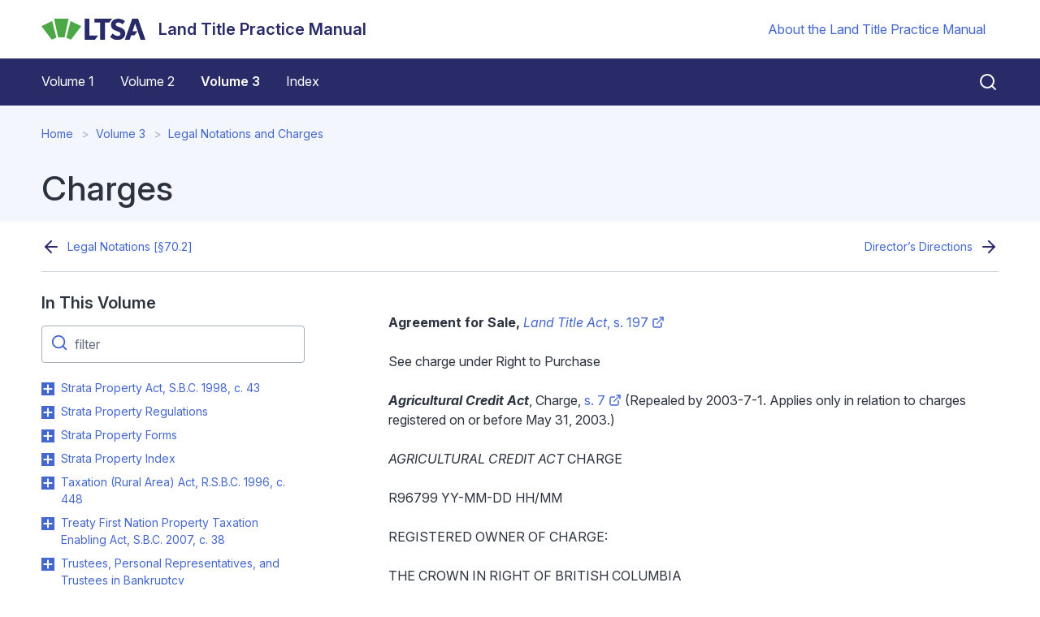

--- FILE ---
content_type: text/html; charset=UTF-8
request_url: https://ltpm.ltsa.ca/charges
body_size: 54635
content:
<!DOCTYPE html>
<html lang="en" dir="ltr">
  <head>
    <meta charset="utf-8" />
<meta name="description" content="Agreement for Sale, Land Title Act, s. 197 See charge under Right to Purchase Agricultural Credit Act, Charge, s. 7 (Repealed by 2003-7-1. Applies only in relation to charges registered on or before May 31, 2003.)" />
<link rel="canonical" href="https://ltpm.ltsa.ca/charges" />
<meta name="Generator" content="Drupal 10 (https://www.drupal.org)" />
<meta name="MobileOptimized" content="width" />
<meta name="HandheldFriendly" content="true" />
<meta name="viewport" content="width=device-width, initial-scale=1.0" />
<link rel="icon" href="/core/misc/favicon.ico" type="image/vnd.microsoft.icon" />

    <title>Charges | Land Title Practice Manual</title>
    <link rel="stylesheet" media="all" href="/core/misc/components/progress.module.css?t7mtv0" />
<link rel="stylesheet" media="all" href="/core/misc/components/ajax-progress.module.css?t7mtv0" />
<link rel="stylesheet" media="all" href="/core/modules/system/css/components/align.module.css?t7mtv0" />
<link rel="stylesheet" media="all" href="/core/modules/system/css/components/fieldgroup.module.css?t7mtv0" />
<link rel="stylesheet" media="all" href="/core/modules/system/css/components/container-inline.module.css?t7mtv0" />
<link rel="stylesheet" media="all" href="/core/modules/system/css/components/clearfix.module.css?t7mtv0" />
<link rel="stylesheet" media="all" href="/core/modules/system/css/components/details.module.css?t7mtv0" />
<link rel="stylesheet" media="all" href="/core/modules/system/css/components/hidden.module.css?t7mtv0" />
<link rel="stylesheet" media="all" href="/core/modules/system/css/components/item-list.module.css?t7mtv0" />
<link rel="stylesheet" media="all" href="/core/modules/system/css/components/js.module.css?t7mtv0" />
<link rel="stylesheet" media="all" href="/core/modules/system/css/components/nowrap.module.css?t7mtv0" />
<link rel="stylesheet" media="all" href="/core/modules/system/css/components/position-container.module.css?t7mtv0" />
<link rel="stylesheet" media="all" href="/core/modules/system/css/components/reset-appearance.module.css?t7mtv0" />
<link rel="stylesheet" media="all" href="/core/modules/system/css/components/resize.module.css?t7mtv0" />
<link rel="stylesheet" media="all" href="/core/modules/system/css/components/system-status-counter.css?t7mtv0" />
<link rel="stylesheet" media="all" href="/core/modules/system/css/components/system-status-report-counters.css?t7mtv0" />
<link rel="stylesheet" media="all" href="/core/modules/system/css/components/system-status-report-general-info.css?t7mtv0" />
<link rel="stylesheet" media="all" href="/core/modules/system/css/components/tablesort.module.css?t7mtv0" />
<link rel="stylesheet" media="all" href="/themes/custom/ltsa/assets/css/ltsa.style.css?t7mtv0" />

    <script type="application/json" data-drupal-selector="drupal-settings-json">{"path":{"baseUrl":"\/","pathPrefix":"","currentPath":"node\/3051","currentPathIsAdmin":false,"isFront":false,"currentLanguage":"en"},"pluralDelimiter":"\u0003","gtag":{"tagId":"","consentMode":false,"otherIds":[],"events":[],"additionalConfigInfo":[]},"suppressDeprecationErrors":true,"ajaxPageState":{"libraries":"eJxViUEKgDAMBD9UzJNkiyEoKZFuDu3vFfTSy8DMWIS57gkTe1Fs9Q0Xxhpb8SSEOV1Lx3EOqRHJ7Lh__x4nU5tUUB_joSde","theme":"ltsa","theme_token":null},"ajaxTrustedUrl":[],"gtm":{"tagId":null,"settings":{"data_layer":"dataLayer","include_classes":false,"allowlist_classes":"","blocklist_classes":"","include_environment":false,"environment_id":"","environment_token":""},"tagIds":["GTM-TJXG7XM"]},"user":{"uid":0,"permissionsHash":"89da5131ec752fa208cc2cc7d0e43b59ba1b43b2e13df254ec04a2776a981b77"}}</script>
<script src="/core/misc/drupalSettingsLoader.js?v=10.5.1"></script>
<script src="/modules/contrib/google_tag/js/gtag.js?t7mtv0"></script>
<script src="/modules/contrib/google_tag/js/gtm.js?t7mtv0"></script>

    <link rel="apple-touch-icon" sizes="180x180" href="/themes/custom/ltsa/favicons/apple-touch-icon.png">
    <link rel="icon" type="image/png" sizes="32x32" href="/themes/custom/ltsa/favicons/favicon-32x32.png">
    <link rel="icon" type="image/png" sizes="16x16" href="/themes/custom/ltsa/favicons/favicon-16x16.png">
    <link rel="manifest" href="/themes/custom/ltsa/favicons/site.webmanifest">
    <link rel="mask-icon" href="/themes/custom/ltsa/favicons/safari-pinned-tab.svg" color="#95bc38">
    <link rel="shortcut icon" href="/themes/custom/ltsa/favicons/favicon.ico">
    <meta name="msapplication-TileColor" content="#3858a4">
    <meta name="msapplication-config" content="/themes/custom/ltsa/favicons/browserconfig.xml">
    <meta name="theme-color" content="#ffffff">
    <meta name="google-site-verification" content="WwWbSF_MtCHywgguRYQ34UzcLBHPaIGjDvKcMsFKrUo" />
  </head>
  <body>
        <a href="#main-content" class="visually-hidden focusable">
      Skip to main content
    </a>
    <noscript><iframe src="https://www.googletagmanager.com/ns.html?id=GTM-TJXG7XM"
                  height="0" width="0" style="display:none;visibility:hidden"></iframe></noscript>

      <div class="ui-view dialog-off-canvas-main-canvas" data-off-canvas-main-canvas>
    <header>
  <div class="container-fluid d-flex justify-content-between align-items-center my-3">
                
  <div class="block block--ltsa-site-branding">

  
    

    
<a href="/" class="d-flex align-items-center " aria-label="Land Title Practice Manual">
        <img src="/themes/custom/ltsa/logo.svg" width="25" height="auto" alt="Land Title Practice Manual logo" class="logo mr-2" />

    <div class="h3 mb-0 ml-2 text-primary">Land Title Practice Manual</div>
</a>


  </div>


      
    <div class="d-none navbar-expand-md d-md-flex align-items-center font-size-small">
                  
  <div class="block block--ltsa-utilitymenu">

  
    

      
  


        <ul l region="navbar_utils" class="nav navbar-nav">
      
        
        
        <li class="nav-item position-relative">
          
          
          <a href="/about-land-title-practice-manual" class="nav-link" data-drupal-link-system-path="node/100">About the Land Title Practice Manual</a>

          
        </li>
          </ul>
  


  
  </div>


          </div>

    <div class="d-flex d-md-none">
      <button class="btn btn-link px-2 mr-n2 js-toggle-menu" aria-label="Open menu">
        <svg xmlns="http://www.w3.org/2000/svg" width="24" height="24" viewBox="0 0 24 24" fill="none" stroke="currentColor" stroke-width="2" stroke-linecap="round" stroke-linejoin="round" class="feather feather-menu"><line x1="3" y1="12" x2="21" y2="12"></line><line x1="3" y1="6" x2="21" y2="6"></line><line x1="3" y1="18" x2="21" y2="18"></line></svg>
      </button>
    </div>

  </div>

  <nav class="navbar navbar-expand-md bg-primary navbar-dark d-block d-md-flex px-md-0">
    <svg class="mt-2 mb-5 d-md-none" xmlns="http://www.w3.org/2000/svg" width="63" height="59" viewBox="0 0 63 59" version="1.1">
      <g id="tablet" stroke="none" stroke-width="1" fill="none" fill-rule="evenodd"><g id="T-Portrait--2" transform="translate(-26 -14)" fill="#FFF"><g id="Group" transform="translate(26 14)"><g id="Group"><path d="M3.079 38.979c-.499 0-.8.075-1.103.242v5.8c.242.105.59.166.936.166 1.45 0 2.04-1.241 2.04-3.18 0-1.696-.484-3.028-1.873-3.028m-.242 7.344c-1.254 0-2.175-.258-2.688-.591V34.285h1.827v3.952c.392-.182.83-.333 1.6-.333 1.889 0 3.202 1.56 3.202 3.997 0 2.741-1.404 4.422-3.941 4.422" id="Fill-1"/><path d="M10.75 46.323c-1.857 0-3.217-1.56-3.217-4.255 0-2.71 1.42-4.21 3.232-4.21.997 0 1.586.303 1.888.56l-.393 1.045c-.226-.182-.559-.348-1.087-.348-1.253 0-1.782 1.136-1.782 2.923 0 1.802.619 2.952 1.752 2.952.498 0 .845-.151 1.102-.364l.423 1.137c-.332.302-.936.56-1.918.56" id="Fill-3"/><path id="Fill-5" d="M16.778 46.171V31.168h2.784v13.15h4.132v1.853z"/><path d="M30.894 39.738c-2.502.305-4.046.85-4.046 2.988 0 1.526.913 2.18 2.458 2.18.609 0 1.196-.13 1.588-.327v-4.841zm-1.762 6.651c-3.198 0-4.785-1.308-4.785-3.576 0-3.097 2.98-3.991 6.547-4.34v-.632c0-1.526-.957-1.941-2.328-1.941-1.13 0-2.218.37-2.936.72l-.61-1.527a9.31 9.31 0 014.025-.894c2.414 0 4.328 1.025 4.328 4.056v7.284c-.935.501-2.414.85-4.241.85z" id="Fill-7"/><path d="M41.486 46.171v-8.33c0-.96-.435-1.963-2.11-1.963-.87 0-1.327.131-1.827.327v9.966h-2.653V35.05c1.11-.523 2.61-.85 4.589-.85 3.502 0 4.655 1.7 4.655 3.599v8.373h-2.654z" id="Fill-9"/><path d="M52.122 35.966a4.12 4.12 0 00-1.175-.153c-2.305 0-3.088 1.984-3.088 4.47 0 2.66.848 4.405 2.893 4.405.63 0 1.065-.065 1.37-.261v-8.461zm-1.436 10.423c-3.458 0-5.459-2.224-5.459-5.953 0-3.838 2.088-6.128 5.133-6.128.653 0 1.24.065 1.762.218v-5.473h2.653v16.486c-.935.523-2.262.85-4.09.85z" id="Fill-11"/><path id="Fill-13" d="M2.56 50.767v6.07H1.285v-6.07H0v-.855h3.855v.855z"/><path d="M4.849 56.836h1.225v-5.425H4.849v5.425zm.612-6.36c-.372 0-.672-.273-.672-.605 0-.342.3-.614.672-.614.381 0 .673.272.673.614 0 .332-.292.604-.673.604z" id="Fill-15"/><path d="M9.215 56.897c-1.064 0-1.485-.715-1.485-1.47v-3.23h-.603v-.786h.603v-1.198l1.224-.342v1.54h.884v.785h-.884v3.17c0 .424.171.706.593.706.11 0 .191-.02.291-.05v.764c-.11.05-.331.11-.623.11" id="Fill-17"/><path id="Fill-18" d="M10.912 56.836h1.225v-7.9h-1.225z"/><path d="M15.35 52.066c-.713 0-1.195.583-1.165 1.881l2.238-.341c0-1.087-.391-1.54-1.074-1.54m-1.094 2.495c.1 1.017.593 1.52 1.476 1.52.622 0 1.074-.15 1.365-.302l.291.775c-.381.202-.964.383-1.787.383-1.535 0-2.51-.996-2.51-2.828 0-1.772.894-2.799 2.31-2.799 1.425 0 2.168.947 2.168 2.617v.162l-3.313.472" id="Fill-19"/><path d="M23.396 53.082c-1.506.352-2.188.775-2.188 1.772 0 .815.451 1.298 1.425 1.298.342 0 .583-.04.763-.12v-2.95zm1.195-.231v3.683c-.382.242-1.065.403-2.018.403-1.646 0-2.68-.725-2.68-2.013 0-1.027.733-1.681 1.666-1.972v-.02c-.783-.263-1.225-.776-1.225-1.5 0-.936.773-1.621 1.998-1.621.663 0 1.245.181 1.566.382l-.361.715a1.92 1.92 0 00-.954-.252c-.702 0-1.024.343-1.024.886 0 .594.512.946 1.164.946.834 0 1.808-.362 2.611-.785l.361.755c-.261.12-.743.302-1.104.393z" id="Fill-20"/><path d="M29.432 56.937c-.823 0-1.336-.15-1.707-.392l.312-.897c.24.162.632.323 1.154.323.682 0 1.104-.423 1.104-1.067 0-.524-.3-.846-1.074-1.168-1.125-.473-1.425-1.217-1.425-1.892 0-1.097.793-2.033 2.068-2.033.692 0 1.204.17 1.516.392l-.282.785a2.054 2.054 0 00-1.063-.312c-.633 0-.995.393-.995 1.007 0 .604.442.886 1.044 1.137 1.355.574 1.557 1.34 1.557 2.004 0 1.227-.924 2.113-2.209 2.113" id="Fill-21"/><path d="M34.461 56.947c-1.445 0-2.098-.634-2.098-1.832v-3.704h1.224v3.775c0 .513.282.915.914.915.352 0 .603-.06.813-.18v-4.51h1.225v5.103c-.45.242-1.134.433-2.078.433" id="Fill-22"/><path d="M40.012 52.216c-.411-.14-.863-.12-1.144.04v4.58h-1.224v-5.133c.562-.271 1.244-.422 2.61-.382l-.242.895z" id="Fill-23"/><path d="M43.747 56.836h-1.164l-1.767-5.425h1.305l.953 3.503c.11.393.131.745.131.745h.02s.03-.343.141-.745l.973-3.503h1.145l-1.737 5.425z" id="Fill-24"/><path d="M47.874 52.066c-.713 0-1.195.583-1.165 1.881l2.238-.341c0-1.087-.392-1.54-1.073-1.54m-1.095 2.495c.1 1.017.592 1.52 1.476 1.52.622 0 1.074-.15 1.365-.302l.29.775c-.38.202-.963.383-1.786.383-1.536 0-2.51-.996-2.51-2.828 0-1.772.894-2.799 2.309-2.799 1.425 0 2.169.947 2.169 2.617v.162l-3.313.472" id="Fill-25"/><path d="M52.44 59h-1.294l.883-2.164-1.787-5.425h1.305l.933 3.513c.11.423.11.775.11.775h.022s.03-.352.15-.775l1.004-3.513h1.144l-2.47 7.59z" id="Fill-26"/><path d="M27.057.517a.835.835 0 00-.702.964l3.127 18.622a.832.832 0 00.925.689 37.42 37.42 0 015.173-.304c1.657.021 3.357.16 5.05.412a.832.832 0 00.94-.668l3.573-18.527a.838.838 0 00-.673-.98c-.156-.027-3.842-.665-8.631-.72-4.785-.06-8.621.488-8.782.512z" id="Fill-27"/><path d="M47.282 6.16l-3.88 14.328a.834.834 0 00.613 1.03c3.305.772 6.5 2.001 9.5 3.653a.832.832 0 001.102-.28l8.16-12.735a.835.835 0 00-.3-1.182c-3.98-2.19-9.688-4.363-14.205-5.408a.832.832 0 00-.99.594" id="Fill-28"/><path d="M22.915 5.566c-4.52 1.045-10.229 3.218-14.207 5.408a.834.834 0 00-.299 1.182l8.16 12.735a.831.831 0 001.1.28 37.3 37.3 0 019.501-3.652.832.832 0 00.615-1.031L23.905 6.16a.833.833 0 00-.99-.594" id="Fill-29"/></g></g></g></g>
    </svg>

    <button class="d-md-none btn btn-link btn-icon p-2 mr-n2 close-menu js-close-menu" aria-label="Close menu">
      <svg xmlns="http://www.w3.org/2000/svg" width="32" height="32" viewBox="0 0 24 24" fill="none" stroke="currentColor" stroke-width="2" stroke-linecap="round" stroke-linejoin="round" class="feather feather-x"><line x1="18" y1="6" x2="6" y2="18"></line><line x1="6" y1="6" x2="18" y2="18"></line></svg>
    </button>

    <div class="container-fluid flex-column-reverse flex-md-row align-items-start align-items-md-center">

      <div class="primary-navigation">
                  <div class="mr-auto ml-md-n3">
          
  <div class="block block--ltsa-main-menu">

  
    

      
  


        <ul l region="navbar_main" class="nav navbar-nav">
      
        
        
        <li class="nav-item position-relative">
          
          
          <a href="/volume-1" class="nav-link" data-drupal-link-system-path="node/106">Volume 1</a>

          
        </li>
      
        
        
        <li class="nav-item position-relative">
          
          
          <a href="/volume-2" class="nav-link" data-drupal-link-system-path="node/891">Volume 2</a>

          
        </li>
      
        
        
        <li class="nav-item position-relative active">
          
          
          <a href="/volume-3" class="nav-link is-active" data-drupal-link-system-path="node/1973">Volume 3</a>

          
        </li>
      
        
        
        <li class="nav-item position-relative">
          
          
          <a href="/Index" class="nav-link" data-drupal-link-system-path="Index">Index</a>

          
        </li>
          </ul>
  


  
  </div>


      </div>
      
        <button class="btn btn-link btn-icon text-white pr-0 py-2 d-none d-md-block js-open-search" aria-label="Close search">
          <svg xmlns="http://www.w3.org/2000/svg" width="24" height="24" viewBox="0 0 24 24" fill="none" stroke="currentColor" stroke-width="2" stroke-linecap="round" stroke-linejoin="round" class="feather feather-search"><circle cx="11" cy="11" r="8"></circle><line x1="21" y1="21" x2="16.65" y2="16.65"></line></svg>
        </button>
      </div>

      <div class="global-search">
        <svg xmlns="http://www.w3.org/2000/svg" width="24" height="24" viewBox="0 0 24 24" fill="none" stroke="currentColor" stroke-width="2" stroke-linecap="round" stroke-linejoin="round" class="feather feather-search"><circle cx="11" cy="11" r="8"></circle><line x1="21" y1="21" x2="16.65" y2="16.65"></line></svg>
        <form class="global-search__form" action="/search/site">
          <input class="global-search__field" name="keywords" type="text" placeholder="Search help">
        </form>
        <button class="btn btn-link btn-icon p-1 text-white d-none d-md-block js-close-search" aria-label="Close search">
          <svg xmlns="http://www.w3.org/2000/svg" width="32" height="32" viewBox="0 0 24 24" fill="none" stroke="currentColor" stroke-width="1.5" stroke-linecap="round" stroke-linejoin="round" class="feather feather-x"><line x1="18" y1="6" x2="6" y2="18"></line><line x1="6" y1="6" x2="18" y2="18"></line></svg>
        </button>
      </div>
    </div>

    <div class="d-md-none mt-5 pt-4 border-top border-white">
      
    </div>

  </nav>
</header>
  <header class="content__header">
    <div class="container-fluid">
        
  <div class="block block--ltsa-breadcrumbs">

  
    

        <nav aria-label="breadcrumb" class="">
    <ol class="breadcrumb">
              <li class="breadcrumb-item ">
                      <a href="/">Home</a>
                  </li>
              <li class="breadcrumb-item ">
                      <a href="/volume-3">Volume 3</a>
                  </li>
              <li class="breadcrumb-item ">
                      <a href="/legal-notations-and-charges">Legal Notations and Charges</a>
                  </li>
          </ol>
  </nav>

  
  </div>

  <div class="block block--ltsa-page-title mt-5">

  
    

      
  <h1 class="display-4">
<span>Charges</span>
</h1>


  
  </div>


    </div>
  </header>

  <div class="page__content">
    <div class="container-fluid">
      <div class="border-bottom">
        <div class="row justify-content-between">
          <small class="col-md-6 page--prev"></small>
          <small class="col-md-6 page--next"></small>
        </div>
      </div>
        <div data-drupal-messages-fallback class="hidden"></div>

  <div class="block block--ltsa-content">

  
    

      <article class="node page page--full">
  
  

      

  <div class="d-flex section-height--sm justify-content-center">
    <div class="section-width--lg">
      <div class="row">
                  <div  class="col-md-4">
            
  <div class="block">

  
                    <h3>In This Volume</h3>
              

      
<div id="menu-list">
  <div class="position-relative form-group mb-3">
    <svg xmlns="http://www.w3.org/2000/svg" width="22" height="22" viewBox="0 0 24 24" fill="none" stroke="currentColor" stroke-width="2" stroke-linecap="round" stroke-linejoin="round" class="filter-icon feather feather-search"><circle cx="11" cy="11" r="8"></circle><line x1="21" y1="21" x2="16.65" y2="16.65"></line></svg>
    <input id="filter-input" type="text" class="form-control filter-input" placeholder="filter">
  </div>

        
          <ul class="list nav flex-column nav--collapse">
        
          
          
          <li class="nav-item nav-collapse-item collapsed">
            
                          <button class="submenu-trigger">Toggle Strata Property Act, S.B.C. 1998, c. 43 submenu</button>
            
            <a class="nav-link filter-label px-0 py-1" href="/strata-property-act-sbc-1998-c-43">
              Strata Property Act, S.B.C. 1998, c. 43
            </a>

                              
          <ul class="list nav flex-column nav--collapse">
        
          
          
          <li class="nav-item nav-collapse-item collapsed">
            
            
            <a class="nav-link filter-label px-0 py-1" href="/overview-strata-property-act">
              Overview of the Strata Property Act [§58.1]
            </a>

            
          </li>
        
          
          
          <li class="nav-item nav-collapse-item collapsed">
            
                          <button class="submenu-trigger">Toggle Legislation and Commentary [§58.2] submenu</button>
            
            <a class="nav-link filter-label px-0 py-1" href="/legislation-and-commentary-57">
              Legislation and Commentary [§58.2]
            </a>

                              
          <ul class="list nav flex-column nav--collapse">
        
          
          
          <li class="nav-item nav-collapse-item collapsed">
            
            
            <a class="nav-link filter-label px-0 py-1" href="/part-1-definitions-and-interpretation-0">
              Part 1—Definitions and Interpretation
            </a>

            
          </li>
        
          
          
          <li class="nav-item nav-collapse-item collapsed">
            
            
            <a class="nav-link filter-label px-0 py-1" href="/overview-part-1-0">
              Overview of Part 1 [§58.3]
            </a>

            
          </li>
        
          
          
          <li class="nav-item nav-collapse-item collapsed">
            
            
            <a class="nav-link filter-label px-0 py-1" href="/1-definitions-and-interpretation-4">
              1 Definitions and interpretation [§58.4]
            </a>

            
          </li>
        
          
          
          <li class="nav-item nav-collapse-item collapsed">
            
            
            <a class="nav-link filter-label px-0 py-1" href="/part-2-strata-corporation">
              Part 2—The Strata Corporation
            </a>

            
          </li>
        
          
          
          <li class="nav-item nav-collapse-item collapsed">
            
            
            <a class="nav-link filter-label px-0 py-1" href="/overview-part-2-0">
              Overview of Part 2 [§58.5]
            </a>

            
          </li>
        
          
          
          <li class="nav-item nav-collapse-item collapsed">
            
            
            <a class="nav-link filter-label px-0 py-1" href="/2-establishment-strata-corporation">
              2 Establishment of strata corporation [§58.6]
            </a>

            
          </li>
        
          
          
          <li class="nav-item nav-collapse-item collapsed">
            
            
            <a class="nav-link filter-label px-0 py-1" href="/3-responsibilities-strata-corporation">
              3 Responsibilities of strata corporation [§58.7]
            </a>

            
          </li>
        
          
          
          <li class="nav-item nav-collapse-item collapsed">
            
            
            <a class="nav-link filter-label px-0 py-1" href="/4-strata-corporation-functions-through-council">
              4 Strata corporation functions through council [§58.8]
            </a>

            
          </li>
        
          
          
          <li class="nav-item nav-collapse-item collapsed">
            
            
            <a class="nav-link filter-label px-0 py-1" href="/part-3-owner-developer">
              Part 3—The Owner Developer
            </a>

            
          </li>
        
          
          
          <li class="nav-item nav-collapse-item collapsed">
            
            
            <a class="nav-link filter-label px-0 py-1" href="/overview-part-3-0">
              Overview of Part 3 [§58.9]
            </a>

            
          </li>
        
          
          
          <li class="nav-item nav-collapse-item collapsed">
            
            
            <a class="nav-link filter-label px-0 py-1" href="/division-1-general-4">
              Division 1—General
            </a>

            
          </li>
        
          
          
          <li class="nav-item nav-collapse-item collapsed">
            
            
            <a class="nav-link filter-label px-0 py-1" href="/5-owner-developers-control-strata-corporation">
              5 Owner developer’s control of strata corporation [§58.10]
            </a>

            
          </li>
        
          
          
          <li class="nav-item nav-collapse-item collapsed">
            
            
            <a class="nav-link filter-label px-0 py-1" href="/6-owner-developers-standard-care">
              6 Owner developer’s standard of care [§58.11]
            </a>

            
          </li>
        
          
          
          <li class="nav-item nav-collapse-item collapsed">
            
            
            <a class="nav-link filter-label px-0 py-1" href="/division-2-owner-developer-and-strata-corporation-strata-lots-are-conveyed">
              Division 2—The Owner Developer and the Strata Corporation Before Strata Lots Are Conveyed
            </a>

            
          </li>
        
          
          
          <li class="nav-item nav-collapse-item collapsed">
            
            
            <a class="nav-link filter-label px-0 py-1" href="/7-owner-developer-pay-expenses">
              7 Owner developer to pay expenses [§58.12]
            </a>

            
          </li>
        
          
          
          <li class="nav-item nav-collapse-item collapsed">
            
            
            <a class="nav-link filter-label px-0 py-1" href="/8-passing-resolutions-first-conveyance">
              8 Passing resolutions before first conveyance [§58.13]
            </a>

            
          </li>
        
          
          
          <li class="nav-item nav-collapse-item collapsed">
            
            
            <a class="nav-link filter-label px-0 py-1" href="/division-3-owner-developer-and-strata-corporation-after-first-conveyance">
              Division 3—The Owner Developer and the Strata Corporation After the First Conveyance
            </a>

            
          </li>
        
          
          
          <li class="nav-item nav-collapse-item collapsed">
            
            
            <a class="nav-link filter-label px-0 py-1" href="/9-owner-developer-may-be-restricted">
              9 Owner developer may be restricted [§58.14]
            </a>

            
          </li>
        
          
          
          <li class="nav-item nav-collapse-item collapsed">
            
            
            <a class="nav-link filter-label px-0 py-1" href="/10-restriction-contracting-powers">
              10 Restriction on contracting powers [§58.15]
            </a>

            
          </li>
        
          
          
          <li class="nav-item nav-collapse-item collapsed">
            
            
            <a class="nav-link filter-label px-0 py-1" href="/11-passing-resolutions-after-first-conveyance">
              11 Passing resolutions after first conveyance [§58.16]
            </a>

            
          </li>
        
          
          
          <li class="nav-item nav-collapse-item collapsed">
            
            
            <a class="nav-link filter-label px-0 py-1" href="/12-owner-developer-establish-contingency-reserve-fund">
              12 Owner developer to establish contingency reserve fund [§58.17]
            </a>

            
          </li>
        
          
          
          <li class="nav-item nav-collapse-item collapsed">
            
            
            <a class="nav-link filter-label px-0 py-1" href="/13-interim-budget-following-first-conveyance">
              13 Interim budget following first conveyance [§58.18]
            </a>

            
          </li>
        
          
          
          <li class="nav-item nav-collapse-item collapsed">
            
            
            <a class="nav-link filter-label px-0 py-1" href="/14-payments-during-period-interim-budget">
              14 Payments during period of interim budget [§58.19]
            </a>

            
          </li>
        
          
          
          <li class="nav-item nav-collapse-item collapsed">
            
            
            <a class="nav-link filter-label px-0 py-1" href="/15-minimum-period-insurance-coverage">
              15 Minimum period of insurance coverage [§58.20]
            </a>

            
          </li>
        
          
          
          <li class="nav-item nav-collapse-item collapsed">
            
            
            <a class="nav-link filter-label px-0 py-1" href="/16-first-annual-general-meeting-be-held-owner-developer">
              16 First annual general meeting to be held by owner developer [§58.21]
            </a>

            
          </li>
        
          
          
          <li class="nav-item nav-collapse-item collapsed">
            
            
            <a class="nav-link filter-label px-0 py-1" href="/17-owners-may-hold-first-annual-general-meeting">
              17 Owners may hold first annual general meeting [§58.22]
            </a>

            
          </li>
        
          
          
          <li class="nav-item nav-collapse-item collapsed">
            
            
            <a class="nav-link filter-label px-0 py-1" href="/18-money-owed-owner-developer">
              18 Money owed by owner developer [§58.23]
            </a>

            
          </li>
        
          
          
          <li class="nav-item nav-collapse-item collapsed">
            
            
            <a class="nav-link filter-label px-0 py-1" href="/19-chair-first-annual-general-meeting">
              19 Chair of first annual general meeting [§58.24]
            </a>

            
          </li>
        
          
          
          <li class="nav-item nav-collapse-item collapsed">
            
            
            <a class="nav-link filter-label px-0 py-1" href="/20-business-first-annual-general-meeting">
              20 Business at first annual general meeting [§58.25]
            </a>

            
          </li>
        
          
          
          <li class="nav-item nav-collapse-item collapsed">
            
            
            <a class="nav-link filter-label px-0 py-1" href="/21-first-annual-budget-requirements">
              21 First annual budget requirements [§58.26]
            </a>

            
          </li>
        
          
          
          <li class="nav-item nav-collapse-item collapsed">
            
            
            <a class="nav-link filter-label px-0 py-1" href="/22-transfer-council">
              22 Transfer to council [§58.27]
            </a>

            
          </li>
        
          
          
          <li class="nav-item nav-collapse-item collapsed">
            
            
            <a class="nav-link filter-label px-0 py-1" href="/23-access-owner-developers-financial-records">
              23 Access to owner developer’s financial records [§58.28]
            </a>

            
          </li>
        
          
          
          <li class="nav-item nav-collapse-item collapsed">
            
            
            <a class="nav-link filter-label px-0 py-1" href="/24-strata-management-contracts">
              24 Strata management contracts [§58.29]
            </a>

            
          </li>
        
          
          
          <li class="nav-item nav-collapse-item collapsed">
            
            
            <a class="nav-link filter-label px-0 py-1" href="/part-4-strata-corporation-governance">
              Part 4—Strata Corporation Governance
            </a>

            
          </li>
        
          
          
          <li class="nav-item nav-collapse-item collapsed">
            
            
            <a class="nav-link filter-label px-0 py-1" href="/overview-part-4-0">
              Overview of Part 4 [§58.30]
            </a>

            
          </li>
        
          
          
          <li class="nav-item nav-collapse-item collapsed">
            
            
            <a class="nav-link filter-label px-0 py-1" href="/division-1-council">
              Division 1—The Council
            </a>

            
          </li>
        
          
          
          <li class="nav-item nav-collapse-item collapsed">
            
            
            <a class="nav-link filter-label px-0 py-1" href="/25-election-council">
              25 Election of council [§58.31]
            </a>

            
          </li>
        
          
          
          <li class="nav-item nav-collapse-item collapsed">
            
            
            <a class="nav-link filter-label px-0 py-1" href="/26-council-exercises-powers-and-performs-duties-strata-corporation">
              26 Council exercises powers and performs duties of strata corporation [§58.32]
            </a>

            
          </li>
        
          
          
          <li class="nav-item nav-collapse-item collapsed">
            
            
            <a class="nav-link filter-label px-0 py-1" href="/27-control-council">
              27 Control of council [§58.33]
            </a>

            
          </li>
        
          
          
          <li class="nav-item nav-collapse-item collapsed">
            
            
            <a class="nav-link filter-label px-0 py-1" href="/28-eligibility-council">
              28 Eligibility for council [§58.34]
            </a>

            
          </li>
        
          
          
          <li class="nav-item nav-collapse-item collapsed">
            
            
            <a class="nav-link filter-label px-0 py-1" href="/29-membership-council">
              29 Membership on council [§58.35]
            </a>

            
          </li>
        
          
          
          <li class="nav-item nav-collapse-item collapsed">
            
            
            <a class="nav-link filter-label px-0 py-1" href="/30-contracts-not-invalidated">
              30 Contracts not invalidated [§58.36]
            </a>

            
          </li>
        
          
          
          <li class="nav-item nav-collapse-item collapsed">
            
            
            <a class="nav-link filter-label px-0 py-1" href="/31-council-members-standard-care">
              31 Council member’s standard of care [§58.37]
            </a>

            
          </li>
        
          
          
          <li class="nav-item nav-collapse-item collapsed">
            
            
            <a class="nav-link filter-label px-0 py-1" href="/32-disclosure-conflict-interest">
              32 Disclosure of conflict of interest [§58.38]
            </a>

            
          </li>
        
          
          
          <li class="nav-item nav-collapse-item collapsed">
            
            
            <a class="nav-link filter-label px-0 py-1" href="/33-accountability">
              33 Accountability [§58.39]
            </a>

            
          </li>
        
          
          
          <li class="nav-item nav-collapse-item collapsed">
            
            
            <a class="nav-link filter-label px-0 py-1" href="/34-approval-council-member-remuneration">
              34 Approval of council member remuneration [§58.40]
            </a>

            
          </li>
        
          
          
          <li class="nav-item nav-collapse-item collapsed">
            
            
            <a class="nav-link filter-label px-0 py-1" href="/341-request-council-hearing">
              34.1 Request for council hearing [§58.41]
            </a>

            
          </li>
        
          
          
          <li class="nav-item nav-collapse-item collapsed">
            
            
            <a class="nav-link filter-label px-0 py-1" href="/division-2-records">
              Division 2—Records
            </a>

            
          </li>
        
          
          
          <li class="nav-item nav-collapse-item collapsed">
            
            
            <a class="nav-link filter-label px-0 py-1" href="/35-strata-corporation-records">
              35 Strata corporation records [§58.42]
            </a>

            
          </li>
        
          
          
          <li class="nav-item nav-collapse-item collapsed">
            
            
            <a class="nav-link filter-label px-0 py-1" href="/36-access-records">
              36 Access to records [§58.43]
            </a>

            
          </li>
        
          
          
          <li class="nav-item nav-collapse-item collapsed">
            
            
            <a class="nav-link filter-label px-0 py-1" href="/37-strata-manager-return-records">
              37 Strata manager to return records [§58.44]
            </a>

            
          </li>
        
          
          
          <li class="nav-item nav-collapse-item collapsed">
            
            
            <a class="nav-link filter-label px-0 py-1" href="/division-3-contracts">
              Division 3—Contracts
            </a>

            
          </li>
        
          
          
          <li class="nav-item nav-collapse-item collapsed">
            
            
            <a class="nav-link filter-label px-0 py-1" href="/38-capacity-enter-contracts-and-join-organizations">
              38 Capacity to enter contracts and join organizations [§58.45]
            </a>

            
          </li>
        
          
          
          <li class="nav-item nav-collapse-item collapsed">
            
            
            <a class="nav-link filter-label px-0 py-1" href="/39-cancellation-strata-management-contracts">
              39 Cancellation of strata management contracts [§58.46]
            </a>

            
          </li>
        
          
          
          <li class="nav-item nav-collapse-item collapsed">
            
            
            <a class="nav-link filter-label px-0 py-1" href="/division-4-annual-general-meetings-and-special-general-meetings">
              Division 4—Annual General Meetings and Special General Meetings
            </a>

            
          </li>
        
          
          
          <li class="nav-item nav-collapse-item collapsed">
            
            
            <a class="nav-link filter-label px-0 py-1" href="/40-annual-general-meeting">
              40 Annual general meeting [§58.47]
            </a>

            
          </li>
        
          
          
          <li class="nav-item nav-collapse-item collapsed">
            
            
            <a class="nav-link filter-label px-0 py-1" href="/41-waiver-annual-general-meeting">
              41 Waiver of annual general meeting [§58.48]
            </a>

            
          </li>
        
          
          
          <li class="nav-item nav-collapse-item collapsed">
            
            
            <a class="nav-link filter-label px-0 py-1" href="/42-special-general-meeting-called-strata-corporation">
              42 Special general meeting called by strata corporation [§58.49]
            </a>

            
          </li>
        
          
          
          <li class="nav-item nav-collapse-item collapsed">
            
            
            <a class="nav-link filter-label px-0 py-1" href="/43-special-general-meeting-called-voters">
              43 Special general meeting called by voters [§58.50]
            </a>

            
          </li>
        
          
          
          <li class="nav-item nav-collapse-item collapsed">
            
            
            <a class="nav-link filter-label px-0 py-1" href="/44-waiver-special-general-meeting">
              44 Waiver of special general meeting [§58.51]
            </a>

            
          </li>
        
          
          
          <li class="nav-item nav-collapse-item collapsed">
            
            
            <a class="nav-link filter-label px-0 py-1" href="/45-notice-requirements-annual-or-special-general-meeting">
              45 Notice requirements for annual or special general meeting [§58.52]
            </a>

            
          </li>
        
          
          
          <li class="nav-item nav-collapse-item collapsed">
            
            
            <a class="nav-link filter-label px-0 py-1" href="/46-agenda-and-resolutions-annual-or-special-general-meeting">
              46 Agenda and resolutions at an annual or special general meeting [§58.53]
            </a>

            
          </li>
        
          
          
          <li class="nav-item nav-collapse-item collapsed">
            
            
            <a class="nav-link filter-label px-0 py-1" href="/47-failure-give-proper-notice-meeting">
              47 Failure to give proper notice of meeting [§58.54]
            </a>

            
          </li>
        
          
          
          <li class="nav-item nav-collapse-item collapsed">
            
            
            <a class="nav-link filter-label px-0 py-1" href="/48-quorum-annual-or-special-general-meeting">
              48 Quorum for annual or special general meeting [§58.55]
            </a>

            
          </li>
        
          
          
          <li class="nav-item nav-collapse-item collapsed">
            
            
            <a class="nav-link filter-label px-0 py-1" href="/49-electronic-attendance-annual-and-special-general-meetings">
              49 Electronic attendance at annual and special general meetings [§58.56]
            </a>

            
          </li>
        
          
          
          <li class="nav-item nav-collapse-item collapsed">
            
            
            <a class="nav-link filter-label px-0 py-1" href="/50-voting-annual-or-special-general-meetings">
              50 Voting at annual or special general meetings [§58.57]
            </a>

            
          </li>
        
          
          
          <li class="nav-item nav-collapse-item collapsed">
            
            
            <a class="nav-link filter-label px-0 py-1" href="/51-reconsideration-resolution-passed-34-vote">
              51 Reconsideration of resolution passed by 3/4 vote [§58.58]
            </a>

            
          </li>
        
          
          
          <li class="nav-item nav-collapse-item collapsed">
            
            
            <a class="nav-link filter-label px-0 py-1" href="/52-unanimous-votes">
              52 Unanimous votes [§58.59]
            </a>

            
          </li>
        
          
          
          <li class="nav-item nav-collapse-item collapsed">
            
            
            <a class="nav-link filter-label px-0 py-1" href="/division-5-voting">
              Division 5—Voting
            </a>

            
          </li>
        
          
          
          <li class="nav-item nav-collapse-item collapsed">
            
            
            <a class="nav-link filter-label px-0 py-1" href="/53-number-votes-strata-lot">
              53 Number of votes per strata lot [§58.60]
            </a>

            
          </li>
        
          
          
          <li class="nav-item nav-collapse-item collapsed">
            
            
            <a class="nav-link filter-label px-0 py-1" href="/54-voters">
              54 Voters [§58.61]
            </a>

            
          </li>
        
          
          
          <li class="nav-item nav-collapse-item collapsed">
            
            
            <a class="nav-link filter-label px-0 py-1" href="/55-special-voters">
              55 Special voters [§58.62]
            </a>

            
          </li>
        
          
          
          <li class="nav-item nav-collapse-item collapsed">
            
            
            <a class="nav-link filter-label px-0 py-1" href="/56-proxies">
              56 Proxies [§58.63]
            </a>

            
          </li>
        
          
          
          <li class="nav-item nav-collapse-item collapsed">
            
            
            <a class="nav-link filter-label px-0 py-1" href="/57-shared-vote">
              57 Shared vote [§58.64]
            </a>

            
          </li>
        
          
          
          <li class="nav-item nav-collapse-item collapsed">
            
            
            <a class="nav-link filter-label px-0 py-1" href="/58-court-appointed-voter">
              58 Court appointed voter [§58.65]
            </a>

            
          </li>
        
          
          
          <li class="nav-item nav-collapse-item collapsed">
            
            
            <a class="nav-link filter-label px-0 py-1" href="/division-6-information-certificate">
              Division 6—Information Certificate
            </a>

            
          </li>
        
          
          
          <li class="nav-item nav-collapse-item collapsed">
            
            
            <a class="nav-link filter-label px-0 py-1" href="/59-information-certificate">
              59 Information Certificate [§58.66]
            </a>

            
          </li>
        
          
          
          <li class="nav-item nav-collapse-item collapsed">
            
            
            <a class="nav-link filter-label px-0 py-1" href="/division-7-giving-notice-and-providing-information">
              Division 7—Giving Notice and Providing Information
            </a>

            
          </li>
        
          
          
          <li class="nav-item nav-collapse-item collapsed">
            
            
            <a class="nav-link filter-label px-0 py-1" href="/60-notice-mortgagee">
              60 Notice to mortgagee [§58.67]
            </a>

            
          </li>
        
          
          
          <li class="nav-item nav-collapse-item collapsed">
            
            
            <a class="nav-link filter-label px-0 py-1" href="/61-notice-given-strata-corporation">
              61 Notice given by strata corporation [§58.68]
            </a>

            
          </li>
        
          
          
          <li class="nav-item nav-collapse-item collapsed">
            
            
            <a class="nav-link filter-label px-0 py-1" href="/62-address-strata-corporation">
              62 Address of strata corporation [§58.69]
            </a>

            
          </li>
        
          
          
          <li class="nav-item nav-collapse-item collapsed">
            
            
            <a class="nav-link filter-label px-0 py-1" href="/63-notice-given-strata-corporation">
              63 Notice given to strata corporation [§58.70]
            </a>

            
          </li>
        
          
          
          <li class="nav-item nav-collapse-item collapsed">
            
            
            <a class="nav-link filter-label px-0 py-1" href="/64-legal-service-strata-corporation">
              64 Legal service on strata corporation [§58.71]
            </a>

            
          </li>
        
          
          
          <li class="nav-item nav-collapse-item collapsed">
            
            
            <a class="nav-link filter-label px-0 py-1" href="/65-informing-resident-owners-and-tenants">
              65 Informing resident owners and tenants [§58.72]
            </a>

            
          </li>
        
          
          
          <li class="nav-item nav-collapse-item collapsed">
            
            
            <a class="nav-link filter-label px-0 py-1" href="/part-5-property">
              Part 5—Property
            </a>

            
          </li>
        
          
          
          <li class="nav-item nav-collapse-item collapsed">
            
            
            <a class="nav-link filter-label px-0 py-1" href="/overview-part-5-0">
              Overview of Part 5 [§58.73]
            </a>

            
          </li>
        
          
          
          <li class="nav-item nav-collapse-item collapsed">
            
            
            <a class="nav-link filter-label px-0 py-1" href="/division-1-general-property-matters">
              Division 1—General Property Matters
            </a>

            
          </li>
        
          
          
          <li class="nav-item nav-collapse-item collapsed">
            
            
            <a class="nav-link filter-label px-0 py-1" href="/66-ownership-property">
              66 Ownership of property [§58.74]
            </a>

            
          </li>
        
          
          
          <li class="nav-item nav-collapse-item collapsed">
            
            
            <a class="nav-link filter-label px-0 py-1" href="/67-assessment-and-taxation">
              67 Assessment and taxation [§58.75]
            </a>

            
          </li>
        
          
          
          <li class="nav-item nav-collapse-item collapsed">
            
            
            <a class="nav-link filter-label px-0 py-1" href="/68-strata-lot-boundaries">
              68 Strata lot boundaries [§58.76]
            </a>

            
          </li>
        
          
          
          <li class="nav-item nav-collapse-item collapsed">
            
            
            <a class="nav-link filter-label px-0 py-1" href="/69-implied-easements">
              69 Implied easements [§58.77]
            </a>

            
          </li>
        
          
          
          <li class="nav-item nav-collapse-item collapsed">
            
            
            <a class="nav-link filter-label px-0 py-1" href="/70-changes-strata-lot">
              70 Changes to strata lot [§58.78]
            </a>

            
          </li>
        
          
          
          <li class="nav-item nav-collapse-item collapsed">
            
            
            <a class="nav-link filter-label px-0 py-1" href="/71-change-use-common-property">
              71 Change in use of common property [§58.79]
            </a>

            
          </li>
        
          
          
          <li class="nav-item nav-collapse-item collapsed">
            
            
            <a class="nav-link filter-label px-0 py-1" href="/72-repair-property">
              72 Repair of property [§58.80]
            </a>

            
          </li>
        
          
          
          <li class="nav-item nav-collapse-item collapsed">
            
            
            <a class="nav-link filter-label px-0 py-1" href="/division-2-limited-common-property-and-exclusive-use-common-property">
              Division 2—Limited Common Property and Exclusive Use of Common Property
            </a>

            
          </li>
        
          
          
          <li class="nav-item nav-collapse-item collapsed">
            
            
            <a class="nav-link filter-label px-0 py-1" href="/73-designation-limited-common-property">
              73 Designation of limited common property [§58.81]
            </a>

            
          </li>
        
          
          
          <li class="nav-item nav-collapse-item collapsed">
            
            
            <a class="nav-link filter-label px-0 py-1" href="/74-designation-limited-common-property-34-vote">
              74 Designation of limited common property by 3/4 vote [§58.82]
            </a>

            
          </li>
        
          
          
          <li class="nav-item nav-collapse-item collapsed">
            
            
            <a class="nav-link filter-label px-0 py-1" href="/75-removal-designation-limited-common-property">
              75 Removal of designation of limited common property [§58.83]
            </a>

            
          </li>
        
          
          
          <li class="nav-item nav-collapse-item collapsed">
            
            
            <a class="nav-link filter-label px-0 py-1" href="/76-short-term-exclusive-use">
              76 Short term exclusive use [§58.84]
            </a>

            
          </li>
        
          
          
          <li class="nav-item nav-collapse-item collapsed">
            
            
            <a class="nav-link filter-label px-0 py-1" href="/77-access-common-property-strata-corporation">
              77 Access to common property by strata corporation [§58.85]
            </a>

            
          </li>
        
          
          
          <li class="nav-item nav-collapse-item collapsed">
            
            
            <a class="nav-link filter-label px-0 py-1" href="/division-3-property-acquisition-and-disposal">
              Division 3—Property Acquisition and Disposal
            </a>

            
          </li>
        
          
          
          <li class="nav-item nav-collapse-item collapsed">
            
            
            <a class="nav-link filter-label px-0 py-1" href="/78-acquisition-land-strata-corporation">
              78 Acquisition of land by strata corporation [§58.86]
            </a>

            
          </li>
        
          
          
          <li class="nav-item nav-collapse-item collapsed">
            
            
            <a class="nav-link filter-label px-0 py-1" href="/79-disposal-land-held-strata-corporations-name">
              79 Disposal of land held in strata corporation’s name [§58.87]
            </a>

            
          </li>
        
          
          
          <li class="nav-item nav-collapse-item collapsed">
            
            
            <a class="nav-link filter-label px-0 py-1" href="/80-disposal-common-property">
              80 Disposal of common property [§58.88]
            </a>

            
          </li>
        
          
          
          <li class="nav-item nav-collapse-item collapsed">
            
            
            <a class="nav-link filter-label px-0 py-1" href="/81-strata-corporation-must-not-mortgage-common-property">
              81 Strata corporation must not mortgage common property [§58.89]
            </a>

            
          </li>
        
          
          
          <li class="nav-item nav-collapse-item collapsed">
            
            
            <a class="nav-link filter-label px-0 py-1" href="/82-acquisition-and-disposal-personal-property-strata-corporation">
              82 Acquisition and disposal of personal property by strata corporation [§58.90]
            </a>

            
          </li>
        
          
          
          <li class="nav-item nav-collapse-item collapsed">
            
            
            <a class="nav-link filter-label px-0 py-1" href="/division-4-work-orders">
              Division 4—Work Orders
            </a>

            
          </li>
        
          
          
          <li class="nav-item nav-collapse-item collapsed">
            
            
            <a class="nav-link filter-label px-0 py-1" href="/83-work-order-against-strata-corporation-property">
              83 Work order against strata corporation property [§58.91]
            </a>

            
          </li>
        
          
          
          <li class="nav-item nav-collapse-item collapsed">
            
            
            <a class="nav-link filter-label px-0 py-1" href="/84-work-order-against-strata-lot">
              84 Work order against strata lot [§58.92]
            </a>

            
          </li>
        
          
          
          <li class="nav-item nav-collapse-item collapsed">
            
            
            <a class="nav-link filter-label px-0 py-1" href="/85-owners-failure-comply-work-order">
              85 Owner’s failure to comply with work order [§58.93]
            </a>

            
          </li>
        
          
          
          <li class="nav-item nav-collapse-item collapsed">
            
            
            <a class="nav-link filter-label px-0 py-1" href="/division-5-builders-liens-and-other-charges">
              Division 5—Builders Liens and Other Charges
            </a>

            
          </li>
        
          
          
          <li class="nav-item nav-collapse-item collapsed">
            
            
            <a class="nav-link filter-label px-0 py-1" href="/86-builders-lien-act-applies">
              86 Builders Lien Act applies [§58.94]
            </a>

            
          </li>
        
          
          
          <li class="nav-item nav-collapse-item collapsed">
            
            
            <a class="nav-link filter-label px-0 py-1" href="/87-builders-liens-against-strata-lots-phased-strata-plans">
              87 Builders liens against strata lots in phased strata plans [§58.95]
            </a>

            
          </li>
        
          
          
          <li class="nav-item nav-collapse-item collapsed">
            
            
            <a class="nav-link filter-label px-0 py-1" href="/88-builders-lien-after-purchase-owner-developer">
              88 Builders lien after purchase from owner developer [§58.96]
            </a>

            
          </li>
        
          
          
          <li class="nav-item nav-collapse-item collapsed">
            
            
            <a class="nav-link filter-label px-0 py-1" href="/89-removal-claim-lien-after-purchase-owner-developer">
              89 Removal of claim of lien after purchase from owner developer [§58.97]
            </a>

            
          </li>
        
          
          
          <li class="nav-item nav-collapse-item collapsed">
            
            
            <a class="nav-link filter-label px-0 py-1" href="/90-removal-liens-and-other-charges">
              90 Removal of liens and other charges [§58.98]
            </a>

            
          </li>
        
          
          
          <li class="nav-item nav-collapse-item collapsed">
            
            
            <a class="nav-link filter-label px-0 py-1" href="/division-6-alterations-common-property-install-ev-charging-infrastructure-owner">
              Division 6—Alterations to Common Property to Install EV Charging Infrastructure for Owner
            </a>

            
          </li>
        
          
          
          <li class="nav-item nav-collapse-item collapsed">
            
            
            <a class="nav-link filter-label px-0 py-1" href="/901-owner-request-approval-alterations">
              90.1 Owner request for approval of alterations [§58.99]
            </a>

            
          </li>
        
          
          
          <li class="nav-item nav-collapse-item collapsed">
            
            
            <a class="nav-link filter-label px-0 py-1" href="/902-consideration-owner-request-strata-corporation">
              90.2 Consideration of owner request by strata corporation [§58.100]
            </a>

            
          </li>
        
          
          
          <li class="nav-item nav-collapse-item collapsed">
            
            
            <a class="nav-link filter-label px-0 py-1" href="/903-if-owner-request-approved">
              90.3 If owner request approved [§58.101]
            </a>

            
          </li>
        
          
          
          <li class="nav-item nav-collapse-item collapsed">
            
            
            <a class="nav-link filter-label px-0 py-1" href="/part-6-finances">
              Part 6—Finances
            </a>

            
          </li>
        
          
          
          <li class="nav-item nav-collapse-item collapsed">
            
            
            <a class="nav-link filter-label px-0 py-1" href="/overview-part-6-0">
              Overview of Part 6 [§58.102]
            </a>

            
          </li>
        
          
          
          <li class="nav-item nav-collapse-item collapsed">
            
            
            <a class="nav-link filter-label px-0 py-1" href="/division-1-operating-fund-and-contingency-reserve-fund">
              Division 1—Operating Fund and Contingency Reserve Fund
            </a>

            
          </li>
        
          
          
          <li class="nav-item nav-collapse-item collapsed">
            
            
            <a class="nav-link filter-label px-0 py-1" href="/91-strata-corporation-responsible-common-expenses">
              91 Strata corporation responsible for common expenses [§58.103]
            </a>

            
          </li>
        
          
          
          <li class="nav-item nav-collapse-item collapsed">
            
            
            <a class="nav-link filter-label px-0 py-1" href="/92-operating-fund-and-contingency-reserve-fund">
              92 Operating fund and contingency reserve fund [§58.104]
            </a>

            
          </li>
        
          
          
          <li class="nav-item nav-collapse-item collapsed">
            
            
            <a class="nav-link filter-label px-0 py-1" href="/93-minimum-and-maximum-contributions-contingency-reserve-fund">
              93 Minimum and maximum contributions to contingency reserve fund [§58.105]
            </a>

            
          </li>
        
          
          
          <li class="nav-item nav-collapse-item collapsed">
            
            
            <a class="nav-link filter-label px-0 py-1" href="/94-depreciation-report">
              94 Depreciation report [§58.106]
            </a>

            
          </li>
        
          
          
          <li class="nav-item nav-collapse-item collapsed">
            
            
            <a class="nav-link filter-label px-0 py-1" href="/941-electrical-planning-report">
              94.1 Electrical planning report [§58.107]
            </a>

            
          </li>
        
          
          
          <li class="nav-item nav-collapse-item collapsed">
            
            
            <a class="nav-link filter-label px-0 py-1" href="/95-management-contingency-reserve-fund">
              95 Management of contingency reserve fund [§58.108]
            </a>

            
          </li>
        
          
          
          <li class="nav-item nav-collapse-item collapsed">
            
            
            <a class="nav-link filter-label px-0 py-1" href="/96-expenditures-contingency-reserve-fund">
              96 Expenditures from contingency reserve fund [§58.109]
            </a>

            
          </li>
        
          
          
          <li class="nav-item nav-collapse-item collapsed">
            
            
            <a class="nav-link filter-label px-0 py-1" href="/97-expenditures-operating-fund">
              97 Expenditures from operating fund [§58.110]
            </a>

            
          </li>
        
          
          
          <li class="nav-item nav-collapse-item collapsed">
            
            
            <a class="nav-link filter-label px-0 py-1" href="/98-unapproved-expenditures">
              98 Unapproved expenditures [§58.111]
            </a>

            
          </li>
        
          
          
          <li class="nav-item nav-collapse-item collapsed">
            
            
            <a class="nav-link filter-label px-0 py-1" href="/division-2-contribution-expenses">
              Division 2—Contribution to Expenses
            </a>

            
          </li>
        
          
          
          <li class="nav-item nav-collapse-item collapsed">
            
            
            <a class="nav-link filter-label px-0 py-1" href="/99-calculating-strata-fees">
              99 Calculating strata fees [§58.112]
            </a>

            
          </li>
        
          
          
          <li class="nav-item nav-collapse-item collapsed">
            
            
            <a class="nav-link filter-label px-0 py-1" href="/100-change-basis-calculation-contribution">
              100 Change to basis for calculation of contribution [§58.113]
            </a>

            
          </li>
        
          
          
          <li class="nav-item nav-collapse-item collapsed">
            
            
            <a class="nav-link filter-label px-0 py-1" href="/101-no-return-contributions-sale-strata-lot">
              101 No return of contributions on sale of strata lot [§58.114]
            </a>

            
          </li>
        
          
          
          <li class="nav-item nav-collapse-item collapsed">
            
            
            <a class="nav-link filter-label px-0 py-1" href="/division-3-budgets">
              Division 3—Budgets
            </a>

            
          </li>
        
          
          
          <li class="nav-item nav-collapse-item collapsed">
            
            
            <a class="nav-link filter-label px-0 py-1" href="/102-change-fiscal-year-end">
              102 Change of fiscal year end [§58.115]
            </a>

            
          </li>
        
          
          
          <li class="nav-item nav-collapse-item collapsed">
            
            
            <a class="nav-link filter-label px-0 py-1" href="/103-budget-requirements">
              103 Budget requirements [§58.116]
            </a>

            
          </li>
        
          
          
          <li class="nav-item nav-collapse-item collapsed">
            
            
            <a class="nav-link filter-label px-0 py-1" href="/104-failure-approve-budget">
              104 Failure to approve budget [§58.117]
            </a>

            
          </li>
        
          
          
          <li class="nav-item nav-collapse-item collapsed">
            
            
            <a class="nav-link filter-label px-0 py-1" href="/105-budget-surpluses-and-deficits">
              105 Budget surpluses and deficits [§58.118]
            </a>

            
          </li>
        
          
          
          <li class="nav-item nav-collapse-item collapsed">
            
            
            <a class="nav-link filter-label px-0 py-1" href="/106-informing-owners-strata-fees">
              106 Informing owners of strata fees [§58.119]
            </a>

            
          </li>
        
          
          
          <li class="nav-item nav-collapse-item collapsed">
            
            
            <a class="nav-link filter-label px-0 py-1" href="/107-payment-strata-fees">
              107 Payment of strata fees [§58.120]
            </a>

            
          </li>
        
          
          
          <li class="nav-item nav-collapse-item collapsed">
            
            
            <a class="nav-link filter-label px-0 py-1" href="/division-4-special-levies-and-user-fees">
              Division 4—Special Levies and User Fees
            </a>

            
          </li>
        
          
          
          <li class="nav-item nav-collapse-item collapsed">
            
            
            <a class="nav-link filter-label px-0 py-1" href="/108-special-levy">
              108 Special levy [§58.121]
            </a>

            
          </li>
        
          
          
          <li class="nav-item nav-collapse-item collapsed">
            
            
            <a class="nav-link filter-label px-0 py-1" href="/109-payment-special-levy-when-strata-lot-sold">
              109 Payment of special levy when strata lot sold [§58.122]
            </a>

            
          </li>
        
          
          
          <li class="nav-item nav-collapse-item collapsed">
            
            
            <a class="nav-link filter-label px-0 py-1" href="/110-user-fees">
              110 User fees [§58.123]
            </a>

            
          </li>
        
          
          
          <li class="nav-item nav-collapse-item collapsed">
            
            
            <a class="nav-link filter-label px-0 py-1" href="/division-5-borrowing-powers-strata-corporation">
              Division 5—Borrowing Powers of Strata Corporation
            </a>

            
          </li>
        
          
          
          <li class="nav-item nav-collapse-item collapsed">
            
            
            <a class="nav-link filter-label px-0 py-1" href="/111-strata-corporation-may-borrow">
              111 Strata corporation may borrow [§58.124]
            </a>

            
          </li>
        
          
          
          <li class="nav-item nav-collapse-item collapsed">
            
            
            <a class="nav-link filter-label px-0 py-1" href="/division-6-money-owing-strata-corporation">
              Division 6—Money Owing to Strata Corporation
            </a>

            
          </li>
        
          
          
          <li class="nav-item nav-collapse-item collapsed">
            
            
            <a class="nav-link filter-label px-0 py-1" href="/112-notice-owner-or-tenant-money-owing-strata-corporation">
              112 Notice to owner or tenant of money owing to strata corporation [§58.125]
            </a>

            
          </li>
        
          
          
          <li class="nav-item nav-collapse-item collapsed">
            
            
            <a class="nav-link filter-label px-0 py-1" href="/113-notice-mortgagee">
              113 Notice to mortgagee [§58.126]
            </a>

            
          </li>
        
          
          
          <li class="nav-item nav-collapse-item collapsed">
            
            
            <a class="nav-link filter-label px-0 py-1" href="/114-disputed-debt">
              114 Disputed debt [§58.127]
            </a>

            
          </li>
        
          
          
          <li class="nav-item nav-collapse-item collapsed">
            
            
            <a class="nav-link filter-label px-0 py-1" href="/115-certificate-payment">
              115 Certificate of Payment [§58.128]
            </a>

            
          </li>
        
          
          
          <li class="nav-item nav-collapse-item collapsed">
            
            
            <a class="nav-link filter-label px-0 py-1" href="/116-certificate-lien">
              116 Certificate of Lien [§58.129]
            </a>

            
          </li>
        
          
          
          <li class="nav-item nav-collapse-item collapsed">
            
            
            <a class="nav-link filter-label px-0 py-1" href="/117-forced-sale-owners-strata-lot-collect-money-owing">
              117 Forced sale of owner’s strata lot to collect money owing [§58.130]
            </a>

            
          </li>
        
          
          
          <li class="nav-item nav-collapse-item collapsed">
            
            
            <a class="nav-link filter-label px-0 py-1" href="/118-costs-added-amount-owing">
              118 Costs added to amount owing [§58.131]
            </a>

            
          </li>
        
          
          
          <li class="nav-item nav-collapse-item collapsed">
            
            
            <a class="nav-link filter-label px-0 py-1" href="/part-7-bylaws-and-rules">
              Part 7—Bylaws and Rules
            </a>

            
          </li>
        
          
          
          <li class="nav-item nav-collapse-item collapsed">
            
            
            <a class="nav-link filter-label px-0 py-1" href="/overview-part-7-0">
              Overview of Part 7 [§58.132]
            </a>

            
          </li>
        
          
          
          <li class="nav-item nav-collapse-item collapsed">
            
            
            <a class="nav-link filter-label px-0 py-1" href="/division-1-general-5">
              Division 1—General
            </a>

            
          </li>
        
          
          
          <li class="nav-item nav-collapse-item collapsed">
            
            
            <a class="nav-link filter-label px-0 py-1" href="/119-nature-bylaws">
              119 Nature of bylaws [§58.133]
            </a>

            
          </li>
        
          
          
          <li class="nav-item nav-collapse-item collapsed">
            
            
            <a class="nav-link filter-label px-0 py-1" href="/120-standard-bylaws">
              120 Standard Bylaws [§58.134]
            </a>

            
          </li>
        
          
          
          <li class="nav-item nav-collapse-item collapsed">
            
            
            <a class="nav-link filter-label px-0 py-1" href="/121-unenforceable-bylaws">
              121 Unenforceable bylaws [§58.135]
            </a>

            
          </li>
        
          
          
          <li class="nav-item nav-collapse-item collapsed">
            
            
            <a class="nav-link filter-label px-0 py-1" href="/122-bylaws-relating-sale-strata-lot">
              122 Bylaws relating to sale of strata lot [§58.136]
            </a>

            
          </li>
        
          
          
          <li class="nav-item nav-collapse-item collapsed">
            
            
            <a class="nav-link filter-label px-0 py-1" href="/123-limits-pet-bylaws">
              123 Limits to pet bylaws [§58.137]
            </a>

            
          </li>
        
          
          
          <li class="nav-item nav-collapse-item collapsed">
            
            
            <a class="nav-link filter-label px-0 py-1" href="/1231-age-restriction-bylaws">
              123.1 Age restriction bylaws [§58.138]
            </a>

            
          </li>
        
          
          
          <li class="nav-item nav-collapse-item collapsed">
            
            
            <a class="nav-link filter-label px-0 py-1" href="/1232-limits-age-restriction-bylaws">
              123.2 Limits to age restriction bylaws [§58.139]
            </a>

            
          </li>
        
          
          
          <li class="nav-item nav-collapse-item collapsed">
            
            
            <a class="nav-link filter-label px-0 py-1" href="/124-voluntary-dispute-resolution-bylaw">
              124 Voluntary dispute resolution bylaw [§58.140]
            </a>

            
          </li>
        
          
          
          <li class="nav-item nav-collapse-item collapsed">
            
            
            <a class="nav-link filter-label px-0 py-1" href="/125-rules">
              125 Rules [§58.141]
            </a>

            
          </li>
        
          
          
          <li class="nav-item nav-collapse-item collapsed">
            
            
            <a class="nav-link filter-label px-0 py-1" href="/division-2-amending-bylaws">
              Division 2—Amending the Bylaws
            </a>

            
          </li>
        
          
          
          <li class="nav-item nav-collapse-item collapsed">
            
            
            <a class="nav-link filter-label px-0 py-1" href="/126-amendment-bylaws">
              126 Amendment of bylaws [§58.142]
            </a>

            
          </li>
        
          
          
          <li class="nav-item nav-collapse-item collapsed">
            
            
            <a class="nav-link filter-label px-0 py-1" href="/127-amendment-bylaws-second-annual-general-meeting">
              127 Amendment of bylaws before second annual general meeting [§58.143]
            </a>

            
          </li>
        
          
          
          <li class="nav-item nav-collapse-item collapsed">
            
            
            <a class="nav-link filter-label px-0 py-1" href="/128-bylaw-amendment-procedures">
              128 Bylaw amendment procedures [§58.144]
            </a>

            
          </li>
        
          
          
          <li class="nav-item nav-collapse-item collapsed">
            
            
            <a class="nav-link filter-label px-0 py-1" href="/division-3-enforcing-bylaws-and-rules">
              Division 3—Enforcing the Bylaws and Rules
            </a>

            
          </li>
        
          
          
          <li class="nav-item nav-collapse-item collapsed">
            
            
            <a class="nav-link filter-label px-0 py-1" href="/129-enforcement-options">
              129 Enforcement options [§58.145]
            </a>

            
          </li>
        
          
          
          <li class="nav-item nav-collapse-item collapsed">
            
            
            <a class="nav-link filter-label px-0 py-1" href="/130-fines">
              130 Fines [§58.146]
            </a>

            
          </li>
        
          
          
          <li class="nav-item nav-collapse-item collapsed">
            
            
            <a class="nav-link filter-label px-0 py-1" href="/131-landlords-and-owners-responsibility-fines-and-costs-incurred-tenant">
              131 Landlord’s and owner’s responsibility for fines and costs incurred by tenant [§58.147]
            </a>

            
          </li>
        
          
          
          <li class="nav-item nav-collapse-item collapsed">
            
            
            <a class="nav-link filter-label px-0 py-1" href="/132-maximum-fines">
              132 Maximum fines [§58.148]
            </a>

            
          </li>
        
          
          
          <li class="nav-item nav-collapse-item collapsed">
            
            
            <a class="nav-link filter-label px-0 py-1" href="/133-strata-corporation-may-remedy-contravention">
              133 Strata corporation may remedy a contravention [§58.149]
            </a>

            
          </li>
        
          
          
          <li class="nav-item nav-collapse-item collapsed">
            
            
            <a class="nav-link filter-label px-0 py-1" href="/134-denial-access-recreational-facility">
              134 Denial of access to recreational facility [§58.150]
            </a>

            
          </li>
        
          
          
          <li class="nav-item nav-collapse-item collapsed">
            
            
            <a class="nav-link filter-label px-0 py-1" href="/135-complaint-right-answer-and-notice-decision">
              135 Complaint, right to answer and notice of decision [§58.151]
            </a>

            
          </li>
        
          
          
          <li class="nav-item nav-collapse-item collapsed">
            
            
            <a class="nav-link filter-label px-0 py-1" href="/136-complaint-against-council-member">
              136 Complaint against council member [§58.152]
            </a>

            
          </li>
        
          
          
          <li class="nav-item nav-collapse-item collapsed">
            
            
            <a class="nav-link filter-label px-0 py-1" href="/137-eviction-landlord">
              137 Eviction by landlord [§58.153]
            </a>

            
          </li>
        
          
          
          <li class="nav-item nav-collapse-item collapsed">
            
            
            <a class="nav-link filter-label px-0 py-1" href="/138-eviction-strata-corporation">
              138 Eviction by strata corporation [§58.154]
            </a>

            
          </li>
        
          
          
          <li class="nav-item nav-collapse-item collapsed">
            
            
            <a class="nav-link filter-label px-0 py-1" href="/part-8-rentals">
              Part 8—Rentals
            </a>

            
          </li>
        
          
          
          <li class="nav-item nav-collapse-item collapsed">
            
            
            <a class="nav-link filter-label px-0 py-1" href="/overview-part-8-0">
              Overview of Part 8 [§58.155]
            </a>

            
          </li>
        
          
          
          <li class="nav-item nav-collapse-item collapsed">
            
            
            <a class="nav-link filter-label px-0 py-1" href="/139-repealed">
              139 Repealed [§58.156]
            </a>

            
          </li>
        
          
          
          <li class="nav-item nav-collapse-item collapsed">
            
            
            <a class="nav-link filter-label px-0 py-1" href="/140-repealed">
              140 Repealed [§58.157]
            </a>

            
          </li>
        
          
          
          <li class="nav-item nav-collapse-item collapsed">
            
            
            <a class="nav-link filter-label px-0 py-1" href="/141-no-restriction-rentals-strata-corporation">
              141 No restriction of rentals by strata corporation [§58.158]
            </a>

            
          </li>
        
          
          
          <li class="nav-item nav-collapse-item collapsed">
            
            
            <a class="nav-link filter-label px-0 py-1" href="/142-repealed">
              142 Repealed [§58.159]
            </a>

            
          </li>
        
          
          
          <li class="nav-item nav-collapse-item collapsed">
            
            
            <a class="nav-link filter-label px-0 py-1" href="/143-repealed">
              143 Repealed [§58.160]
            </a>

            
          </li>
        
          
          
          <li class="nav-item nav-collapse-item collapsed">
            
            
            <a class="nav-link filter-label px-0 py-1" href="/144-repealed">
              144 Repealed [§58.161]
            </a>

            
          </li>
        
          
          
          <li class="nav-item nav-collapse-item collapsed">
            
            
            <a class="nav-link filter-label px-0 py-1" href="/145-repealed">
              145 Repealed [§58.162]
            </a>

            
          </li>
        
          
          
          <li class="nav-item nav-collapse-item collapsed">
            
            
            <a class="nav-link filter-label px-0 py-1" href="/146-landlord-give-bylaws-rules-and-notice-tenants-responsibilities-tenant">
              146 Landlord to give bylaws, rules and Notice of Tenant’s Responsibilities to tenant [§58.163]
            </a>

            
          </li>
        
          
          
          <li class="nav-item nav-collapse-item collapsed">
            
            
            <a class="nav-link filter-label px-0 py-1" href="/147-assignment-powers-and-duties-tenant">
              147 Assignment of powers and duties to tenant [§58.164]
            </a>

            
          </li>
        
          
          
          <li class="nav-item nav-collapse-item collapsed">
            
            
            <a class="nav-link filter-label px-0 py-1" href="/148-long-term-lease">
              148 Long term lease [§58.165]
            </a>

            
          </li>
        
          
          
          <li class="nav-item nav-collapse-item collapsed">
            
            
            <a class="nav-link filter-label px-0 py-1" href="/part-9-insurance">
              Part 9—Insurance
            </a>

            
          </li>
        
          
          
          <li class="nav-item nav-collapse-item collapsed">
            
            
            <a class="nav-link filter-label px-0 py-1" href="/overview-part-9-0">
              Overview of Part 9 [§58.166]
            </a>

            
          </li>
        
          
          
          <li class="nav-item nav-collapse-item collapsed">
            
            
            <a class="nav-link filter-label px-0 py-1" href="/149-property-insurance-required-strata-corporation">
              149 Property insurance required for strata corporation [§58.167]
            </a>

            
          </li>
        
          
          
          <li class="nav-item nav-collapse-item collapsed">
            
            
            <a class="nav-link filter-label px-0 py-1" href="/150-liability-insurance-required-strata-corporation">
              150 Liability insurance required for strata corporation [§58.168]
            </a>

            
          </li>
        
          
          
          <li class="nav-item nav-collapse-item collapsed">
            
            
            <a class="nav-link filter-label px-0 py-1" href="/151-errors-and-omissions-insurance">
              151 Errors and omissions insurance [§58.169]
            </a>

            
          </li>
        
          
          
          <li class="nav-item nav-collapse-item collapsed">
            
            
            <a class="nav-link filter-label px-0 py-1" href="/152-optional-strata-corporation-insurance">
              152 Optional strata corporation insurance [§58.170]
            </a>

            
          </li>
        
          
          
          <li class="nav-item nav-collapse-item collapsed">
            
            
            <a class="nav-link filter-label px-0 py-1" href="/153-insurable-interest">
              153 Insurable interest [§58.171]
            </a>

            
          </li>
        
          
          
          <li class="nav-item nav-collapse-item collapsed">
            
            
            <a class="nav-link filter-label px-0 py-1" href="/154-review-and-report-insurance">
              154 Review and report on insurance [§58.172]
            </a>

            
          </li>
        
          
          
          <li class="nav-item nav-collapse-item collapsed">
            
            
            <a class="nav-link filter-label px-0 py-1" href="/155-named-insureds">
              155 Named insureds [§58.173]
            </a>

            
          </li>
        
          
          
          <li class="nav-item nav-collapse-item collapsed">
            
            
            <a class="nav-link filter-label px-0 py-1" href="/156-payment-insurance-proceeds">
              156 Payment of insurance proceeds [§58.174]
            </a>

            
          </li>
        
          
          
          <li class="nav-item nav-collapse-item collapsed">
            
            
            <a class="nav-link filter-label px-0 py-1" href="/157-application-insurance-money">
              157 Application of insurance money [§58.175]
            </a>

            
          </li>
        
          
          
          <li class="nav-item nav-collapse-item collapsed">
            
            
            <a class="nav-link filter-label px-0 py-1" href="/158-insurance-deductible">
              158 Insurance deductible [§58.176]
            </a>

            
          </li>
        
          
          
          <li class="nav-item nav-collapse-item collapsed">
            
            
            <a class="nav-link filter-label px-0 py-1" href="/159-decision-not-repair-or-replace">
              159 Decision not to repair or replace [§58.177]
            </a>

            
          </li>
        
          
          
          <li class="nav-item nav-collapse-item collapsed">
            
            
            <a class="nav-link filter-label px-0 py-1" href="/160-court-orders">
              160 Court orders [§58.178]
            </a>

            
          </li>
        
          
          
          <li class="nav-item nav-collapse-item collapsed">
            
            
            <a class="nav-link filter-label px-0 py-1" href="/161-owners-insurance">
              161 Owner’s insurance [§58.179]
            </a>

            
          </li>
        
          
          
          <li class="nav-item nav-collapse-item collapsed">
            
            
            <a class="nav-link filter-label px-0 py-1" href="/162-contribution">
              162 Contribution [§58.180]
            </a>

            
          </li>
        
          
          
          <li class="nav-item nav-collapse-item collapsed">
            
            
            <a class="nav-link filter-label px-0 py-1" href="/part-10-legal-proceedings-and-dispute-resolution">
              Part 10—Legal Proceedings and Dispute Resolution
            </a>

            
          </li>
        
          
          
          <li class="nav-item nav-collapse-item collapsed">
            
            
            <a class="nav-link filter-label px-0 py-1" href="/overview-part-10-0">
              Overview of Part 10 [§58.181]
            </a>

            
          </li>
        
          
          
          <li class="nav-item nav-collapse-item collapsed">
            
            
            <a class="nav-link filter-label px-0 py-1" href="/division-1-suits-against-strata-corporation">
              Division 1—Suits Against the Strata Corporation
            </a>

            
          </li>
        
          
          
          <li class="nav-item nav-collapse-item collapsed">
            
            
            <a class="nav-link filter-label px-0 py-1" href="/163-strata-corporation-may-be-sued">
              163 Strata corporation may be sued [§58.182]
            </a>

            
          </li>
        
          
          
          <li class="nav-item nav-collapse-item collapsed">
            
            
            <a class="nav-link filter-label px-0 py-1" href="/164-preventing-or-remedying-unfair-acts">
              164 Preventing or remedying unfair acts [§58.183]
            </a>

            
          </li>
        
          
          
          <li class="nav-item nav-collapse-item collapsed">
            
            
            <a class="nav-link filter-label px-0 py-1" href="/165-other-court-remedies">
              165 Other court remedies [§58.184]
            </a>

            
          </li>
        
          
          
          <li class="nav-item nav-collapse-item collapsed">
            
            
            <a class="nav-link filter-label px-0 py-1" href="/166-owners-liability-judgment-against-strata-corporation">
              166 Owner’s liability for judgment against strata corporation [§58.185]
            </a>

            
          </li>
        
          
          
          <li class="nav-item nav-collapse-item collapsed">
            
            
            <a class="nav-link filter-label px-0 py-1" href="/167-defending-suits">
              167 Defending suits [§58.186]
            </a>

            
          </li>
        
          
          
          <li class="nav-item nav-collapse-item collapsed">
            
            
            <a class="nav-link filter-label px-0 py-1" href="/168-strata-corporation-may-join-owner">
              168 Strata corporation may join owner [§58.187]
            </a>

            
          </li>
        
          
          
          <li class="nav-item nav-collapse-item collapsed">
            
            
            <a class="nav-link filter-label px-0 py-1" href="/169-limit-owners-responsibility-costs">
              169 Limit on owner’s responsibility for costs [§58.188]
            </a>

            
          </li>
        
          
          
          <li class="nav-item nav-collapse-item collapsed">
            
            
            <a class="nav-link filter-label px-0 py-1" href="/division-2-suits-strata-corporation">
              Division 2—Suits by the Strata Corporation
            </a>

            
          </li>
        
          
          
          <li class="nav-item nav-collapse-item collapsed">
            
            
            <a class="nav-link filter-label px-0 py-1" href="/170-suits-against-owners">
              170 Suits against owners [§58.189]
            </a>

            
          </li>
        
          
          
          <li class="nav-item nav-collapse-item collapsed">
            
            
            <a class="nav-link filter-label px-0 py-1" href="/171-strata-corporation-may-sue-representative-all-owners">
              171 Strata corporation may sue as representative of all owners [§58.190]
            </a>

            
          </li>
        
          
          
          <li class="nav-item nav-collapse-item collapsed">
            
            
            <a class="nav-link filter-label px-0 py-1" href="/172-strata-corporation-may-sue-behalf-some-owners">
              172 Strata corporation may sue on behalf of some owners [§58.191]
            </a>

            
          </li>
        
          
          
          <li class="nav-item nav-collapse-item collapsed">
            
            
            <a class="nav-link filter-label px-0 py-1" href="/173-other-court-remedies">
              173 Other court remedies [§58.192]
            </a>

            
          </li>
        
          
          
          <li class="nav-item nav-collapse-item collapsed">
            
            
            <a class="nav-link filter-label px-0 py-1" href="/division-21-validity-suits-and-arbitrations">
              Division 2.1—Validity of Suits and Arbitrations
            </a>

            
          </li>
        
          
          
          <li class="nav-item nav-collapse-item collapsed">
            
            
            <a class="nav-link filter-label px-0 py-1" href="/1731-validity-suits-and-arbitrations-undertaken-strata-corporation">
              173.1 Validity of suits and arbitrations undertaken by strata corporation [§58.193]
            </a>

            
          </li>
        
          
          
          <li class="nav-item nav-collapse-item collapsed">
            
            
            <a class="nav-link filter-label px-0 py-1" href="/division-3-administrator-strata-corporation">
              Division 3—Administrator of Strata Corporation
            </a>

            
          </li>
        
          
          
          <li class="nav-item nav-collapse-item collapsed">
            
            
            <a class="nav-link filter-label px-0 py-1" href="/174-appointment-administrator">
              174 Appointment of administrator [§58.194]
            </a>

            
          </li>
        
          
          
          <li class="nav-item nav-collapse-item collapsed">
            
            
            <a class="nav-link filter-label px-0 py-1" href="/division-4-arbitration">
              Division 4—Arbitration
            </a>

            
          </li>
        
          
          
          <li class="nav-item nav-collapse-item collapsed">
            
            
            <a class="nav-link filter-label px-0 py-1" href="/175-application-division">
              175 Application of this Division [§58.195]
            </a>

            
          </li>
        
          
          
          <li class="nav-item nav-collapse-item collapsed">
            
            
            <a class="nav-link filter-label px-0 py-1" href="/176-suit-requirements-and-procedures-apply">
              176 Suit requirements and procedures apply [§58.196]
            </a>

            
          </li>
        
          
          
          <li class="nav-item nav-collapse-item collapsed">
            
            
            <a class="nav-link filter-label px-0 py-1" href="/177-disputes-can-be-arbitrated">
              177 Disputes that can be arbitrated [§58.197]
            </a>

            
          </li>
        
          
          
          <li class="nav-item nav-collapse-item collapsed">
            
            
            <a class="nav-link filter-label px-0 py-1" href="/178-effect-court-proceedings-arbitration">
              178 Effect of court proceedings on arbitration [§58.198]
            </a>

            
          </li>
        
          
          
          <li class="nav-item nav-collapse-item collapsed">
            
            
            <a class="nav-link filter-label px-0 py-1" href="/1781-effect-tribunal-proceeding-arbitration">
              178.1 Effect of tribunal proceeding on arbitration [§58.199]
            </a>

            
          </li>
        
          
          
          <li class="nav-item nav-collapse-item collapsed">
            
            
            <a class="nav-link filter-label px-0 py-1" href="/179-beginning-arbitration">
              179 Beginning arbitration [§58.200]
            </a>

            
          </li>
        
          
          
          <li class="nav-item nav-collapse-item collapsed">
            
            
            <a class="nav-link filter-label px-0 py-1" href="/180-consolidation-disputes">
              180 Consolidation of disputes [§58.201]
            </a>

            
          </li>
        
          
          
          <li class="nav-item nav-collapse-item collapsed">
            
            
            <a class="nav-link filter-label px-0 py-1" href="/181-mediation">
              181 Mediation [§58.202]
            </a>

            
          </li>
        
          
          
          <li class="nav-item nav-collapse-item collapsed">
            
            
            <a class="nav-link filter-label px-0 py-1" href="/182-notice-arbitration">
              182 Notice of arbitration [§58.203]
            </a>

            
          </li>
        
          
          
          <li class="nav-item nav-collapse-item collapsed">
            
            
            <a class="nav-link filter-label px-0 py-1" href="/183-arbitration-procedures">
              183 Arbitration procedures [§58.204]
            </a>

            
          </li>
        
          
          
          <li class="nav-item nav-collapse-item collapsed">
            
            
            <a class="nav-link filter-label px-0 py-1" href="/184-examination-and-evidence">
              184 Examination and evidence [§58.205]
            </a>

            
          </li>
        
          
          
          <li class="nav-item nav-collapse-item collapsed">
            
            
            <a class="nav-link filter-label px-0 py-1" href="/185-arbitrators-decision">
              185 Arbitrator’s decision [§58.206]
            </a>

            
          </li>
        
          
          
          <li class="nav-item nav-collapse-item collapsed">
            
            
            <a class="nav-link filter-label px-0 py-1" href="/186-costs">
              186 Costs [§58.207]
            </a>

            
          </li>
        
          
          
          <li class="nav-item nav-collapse-item collapsed">
            
            
            <a class="nav-link filter-label px-0 py-1" href="/187-decision-final">
              187 Decision final [§58.208]
            </a>

            
          </li>
        
          
          
          <li class="nav-item nav-collapse-item collapsed">
            
            
            <a class="nav-link filter-label px-0 py-1" href="/188-appeal-court">
              188 Appeal to court [§58.209]
            </a>

            
          </li>
        
          
          
          <li class="nav-item nav-collapse-item collapsed">
            
            
            <a class="nav-link filter-label px-0 py-1" href="/189-enforcement-decision">
              189 Enforcement of decision [§58.210]
            </a>

            
          </li>
        
          
          
          <li class="nav-item nav-collapse-item collapsed">
            
            
            <a class="nav-link filter-label px-0 py-1" href="/division-5-civil-resolution-tribunal">
              Division 5—Civil Resolution Tribunal
            </a>

            
          </li>
        
          
          
          <li class="nav-item nav-collapse-item collapsed">
            
            
            <a class="nav-link filter-label px-0 py-1" href="/1891-strata-corporations-owners-and-tenants-initiating-tribunal-proceeding">
              189.1 Strata corporations, owners and tenants initiating tribunal proceeding [§58.211]
            </a>

            
          </li>
        
          
          
          <li class="nav-item nav-collapse-item collapsed">
            
            
            <a class="nav-link filter-label px-0 py-1" href="/1894-suit-requirements-and-procedures-apply">
              189.4 Suit requirements and procedures apply [§58.212]
            </a>

            
          </li>
        
          
          
          <li class="nav-item nav-collapse-item collapsed">
            
            
            <a class="nav-link filter-label px-0 py-1" href="/1896-repealed">
              189.6 [Repealed] [§58.213]
            </a>

            
          </li>
        
          
          
          <li class="nav-item nav-collapse-item collapsed">
            
            
            <a class="nav-link filter-label px-0 py-1" href="/part-11-sections">
              Part 11—Sections
            </a>

            
          </li>
        
          
          
          <li class="nav-item nav-collapse-item collapsed">
            
            
            <a class="nav-link filter-label px-0 py-1" href="/overview-part-11-0">
              Overview of Part 11 [§58.214]
            </a>

            
          </li>
        
          
          
          <li class="nav-item nav-collapse-item collapsed">
            
            
            <a class="nav-link filter-label px-0 py-1" href="/190-act-applies-strata-corporation-sections">
              190 Act applies to strata corporation with sections [§58.215]
            </a>

            
          </li>
        
          
          
          <li class="nav-item nav-collapse-item collapsed">
            
            
            <a class="nav-link filter-label px-0 py-1" href="/191-sections-allowed">
              191 Sections allowed [§58.216]
            </a>

            
          </li>
        
          
          
          <li class="nav-item nav-collapse-item collapsed">
            
            
            <a class="nav-link filter-label px-0 py-1" href="/192-creation-sections-owner-developer">
              192 Creation of sections by owner developer [§58.217]
            </a>

            
          </li>
        
          
          
          <li class="nav-item nav-collapse-item collapsed">
            
            
            <a class="nav-link filter-label px-0 py-1" href="/193-creation-or-cancellation-sections-strata-corporation">
              193 Creation or cancellation of sections by strata corporation [§58.218]
            </a>

            
          </li>
        
          
          
          <li class="nav-item nav-collapse-item collapsed">
            
            
            <a class="nav-link filter-label px-0 py-1" href="/194-powers-and-duties-section">
              194 Powers and duties of section [§58.219]
            </a>

            
          </li>
        
          
          
          <li class="nav-item nav-collapse-item collapsed">
            
            
            <a class="nav-link filter-label px-0 py-1" href="/195-expenses-section">
              195 Expenses of section [§58.220]
            </a>

            
          </li>
        
          
          
          <li class="nav-item nav-collapse-item collapsed">
            
            
            <a class="nav-link filter-label px-0 py-1" href="/196-administration-section">
              196 Administration of section [§58.221]
            </a>

            
          </li>
        
          
          
          <li class="nav-item nav-collapse-item collapsed">
            
            
            <a class="nav-link filter-label px-0 py-1" href="/197-bylaws-and-rules-section">
              197 Bylaws and rules for section [§58.222]
            </a>

            
          </li>
        
          
          
          <li class="nav-item nav-collapse-item collapsed">
            
            
            <a class="nav-link filter-label px-0 py-1" href="/198-judgments-against-strata-corporation-relating-section">
              198 Judgments against strata corporation relating to section [§58.223]
            </a>

            
          </li>
        
          
          
          <li class="nav-item nav-collapse-item collapsed">
            
            
            <a class="nav-link filter-label px-0 py-1" href="/part-12-leasehold-strata-plans">
              Part 12—Leasehold Strata Plans
            </a>

            
          </li>
        
          
          
          <li class="nav-item nav-collapse-item collapsed">
            
            
            <a class="nav-link filter-label px-0 py-1" href="/overview-part-12-0">
              Overview of Part 12 [§58.224]
            </a>

            
          </li>
        
          
          
          <li class="nav-item nav-collapse-item collapsed">
            
            
            <a class="nav-link filter-label px-0 py-1" href="/199-definitions">
              199 Definitions [§58.225]
            </a>

            
          </li>
        
          
          
          <li class="nav-item nav-collapse-item collapsed">
            
            
            <a class="nav-link filter-label px-0 py-1" href="/200-act-applies-leasehold-strata-plans">
              200 Act applies to leasehold strata plans [§58.226]
            </a>

            
          </li>
        
          
          
          <li class="nav-item nav-collapse-item collapsed">
            
            
            <a class="nav-link filter-label px-0 py-1" href="/201-deposit-leasehold-strata-plan">
              201 Deposit of leasehold strata plan [§58.227]
            </a>

            
          </li>
        
          
          
          <li class="nav-item nav-collapse-item collapsed">
            
            
            <a class="nav-link filter-label px-0 py-1" href="/202-new-indefeasible-title">
              202 New indefeasible title [§58.228]
            </a>

            
          </li>
        
          
          
          <li class="nav-item nav-collapse-item collapsed">
            
            
            <a class="nav-link filter-label px-0 py-1" href="/203-conversion-ground-lease">
              203 Conversion of ground lease [§58.229]
            </a>

            
          </li>
        
          
          
          <li class="nav-item nav-collapse-item collapsed">
            
            
            <a class="nav-link filter-label px-0 py-1" href="/204-signature-leasehold-landlord-not-required">
              204 Signature of leasehold landlord not required [§58.230]
            </a>

            
          </li>
        
          
          
          <li class="nav-item nav-collapse-item collapsed">
            
            
            <a class="nav-link filter-label px-0 py-1" href="/205-obligations-under-strata-lot-lease">
              205 Obligations under strata lot lease [§58.231]
            </a>

            
          </li>
        
          
          
          <li class="nav-item nav-collapse-item collapsed">
            
            
            <a class="nav-link filter-label px-0 py-1" href="/206-restrictions-lease-assignment-or-occupancy-strata-lot">
              206 Restrictions on lease, assignment or occupancy of strata lot [§58.232]
            </a>

            
          </li>
        
          
          
          <li class="nav-item nav-collapse-item collapsed">
            
            
            <a class="nav-link filter-label px-0 py-1" href="/207-change-restrictions">
              207 Change to restrictions [§58.233]
            </a>

            
          </li>
        
          
          
          <li class="nav-item nav-collapse-item collapsed">
            
            
            <a class="nav-link filter-label px-0 py-1" href="/208-duties-strata-corporation">
              208 Duties of strata corporation [§58.234]
            </a>

            
          </li>
        
          
          
          <li class="nav-item nav-collapse-item collapsed">
            
            
            <a class="nav-link filter-label px-0 py-1" href="/209-leasehold-landlords-remedies-leasehold-tenants-default">
              209 Leasehold landlord’s remedies on leasehold tenant’s default [§58.235]
            </a>

            
          </li>
        
          
          
          <li class="nav-item nav-collapse-item collapsed">
            
            
            <a class="nav-link filter-label px-0 py-1" href="/210-renewal-strata-lot-lease">
              210 Renewal of strata lot lease [§58.236]
            </a>

            
          </li>
        
          
          
          <li class="nav-item nav-collapse-item collapsed">
            
            
            <a class="nav-link filter-label px-0 py-1" href="/211-renewal-terms">
              211 Renewal terms [§58.237]
            </a>

            
          </li>
        
          
          
          <li class="nav-item nav-collapse-item collapsed">
            
            
            <a class="nav-link filter-label px-0 py-1" href="/212-renewal-fewer-23-strata-lot-leases">
              212 Renewal of fewer than 2/3 of strata lot leases [§58.238]
            </a>

            
          </li>
        
          
          
          <li class="nav-item nav-collapse-item collapsed">
            
            
            <a class="nav-link filter-label px-0 py-1" href="/213-destruction-buildings">
              213 Destruction of buildings [§58.239]
            </a>

            
          </li>
        
          
          
          <li class="nav-item nav-collapse-item collapsed">
            
            
            <a class="nav-link filter-label px-0 py-1" href="/214-purchase-leasehold-tenants-interest-termination">
              214 Purchase of leasehold tenant’s interest on termination [§58.240]
            </a>

            
          </li>
        
          
          
          <li class="nav-item nav-collapse-item collapsed">
            
            
            <a class="nav-link filter-label px-0 py-1" href="/215-cancellation-strata-plan">
              215 Cancellation of strata plan [§58.241]
            </a>

            
          </li>
        
          
          
          <li class="nav-item nav-collapse-item collapsed">
            
            
            <a class="nav-link filter-label px-0 py-1" href="/216-conversion-freehold-strata-plan">
              216 Conversion to freehold strata plan [§58.242]
            </a>

            
          </li>
        
          
          
          <li class="nav-item nav-collapse-item collapsed">
            
            
            <a class="nav-link filter-label px-0 py-1" href="/part-13-phased-strata-plans">
              Part 13—Phased Strata Plans
            </a>

            
          </li>
        
          
          
          <li class="nav-item nav-collapse-item collapsed">
            
            
            <a class="nav-link filter-label px-0 py-1" href="/overview-part-13-0">
              Overview of Part 13 [§58.243]
            </a>

            
          </li>
        
          
          
          <li class="nav-item nav-collapse-item collapsed">
            
            
            <a class="nav-link filter-label px-0 py-1" href="/217-definition">
              217 Definition [§58.244]
            </a>

            
          </li>
        
          
          
          <li class="nav-item nav-collapse-item collapsed">
            
            
            <a class="nav-link filter-label px-0 py-1" href="/218-act-applies-phased-strata-plan">
              218 Act applies to phased strata plan [§58.245]
            </a>

            
          </li>
        
          
          
          <li class="nav-item nav-collapse-item collapsed">
            
            
            <a class="nav-link filter-label px-0 py-1" href="/219-owner-developer-phased-strata-plan">
              219 Owner developer in phased strata plan [§58.246]
            </a>

            
          </li>
        
          
          
          <li class="nav-item nav-collapse-item collapsed">
            
            
            <a class="nav-link filter-label px-0 py-1" href="/220-transfer-owner-developers-interest">
              220 Transfer of owner developer’s interest [§58.247]
            </a>

            
          </li>
        
          
          
          <li class="nav-item nav-collapse-item collapsed">
            
            
            <a class="nav-link filter-label px-0 py-1" href="/221-deposit-phased-strata-plan-land-title-office">
              221 Deposit of phased strata plan in land title office [§58.248]
            </a>

            
          </li>
        
          
          
          <li class="nav-item nav-collapse-item collapsed">
            
            
            <a class="nav-link filter-label px-0 py-1" href="/222-approval-phased-strata-plan-declaration">
              222 Approval of Phased Strata Plan Declaration [§58.249]
            </a>

            
          </li>
        
          
          
          <li class="nav-item nav-collapse-item collapsed">
            
            
            <a class="nav-link filter-label px-0 py-1" href="/223-security-common-facilities">
              223 Security for common facilities [§58.250]
            </a>

            
          </li>
        
          
          
          <li class="nav-item nav-collapse-item collapsed">
            
            
            <a class="nav-link filter-label px-0 py-1" href="/224-approval-phase">
              224 Approval of phase [§58.251]
            </a>

            
          </li>
        
          
          
          <li class="nav-item nav-collapse-item collapsed">
            
            
            <a class="nav-link filter-label px-0 py-1" href="/225-approving-officers-approval-common-facilities">
              225 Approving officer’s approval for common facilities [§58.252]
            </a>

            
          </li>
        
          
          
          <li class="nav-item nav-collapse-item collapsed">
            
            
            <a class="nav-link filter-label px-0 py-1" href="/226-release-security">
              226 Release of security [§58.253]
            </a>

            
          </li>
        
          
          
          <li class="nav-item nav-collapse-item collapsed">
            
            
            <a class="nav-link filter-label px-0 py-1" href="/227-owner-developers-contribution-expenses">
              227 Owner developer’s contribution to expenses [§58.254]
            </a>

            
          </li>
        
          
          
          <li class="nav-item nav-collapse-item collapsed">
            
            
            <a class="nav-link filter-label px-0 py-1" href="/228-effect-deposit-phase">
              228 Effect of deposit of phase [§58.255]
            </a>

            
          </li>
        
          
          
          <li class="nav-item nav-collapse-item collapsed">
            
            
            <a class="nav-link filter-label px-0 py-1" href="/229-notification-deposit-subsequent-phase">
              229 Notification of deposit of subsequent phase [§58.256]
            </a>

            
          </li>
        
          
          
          <li class="nav-item nav-collapse-item collapsed">
            
            
            <a class="nav-link filter-label px-0 py-1" href="/230-annual-general-meeting-after-deposit-subsequent-phase">
              230 Annual general meeting after deposit of subsequent phase [§58.257]
            </a>

            
          </li>
        
          
          
          <li class="nav-item nav-collapse-item collapsed">
            
            
            <a class="nav-link filter-label px-0 py-1" href="/231-deemed-election-proceed">
              231 Deemed election to proceed [§58.258]
            </a>

            
          </li>
        
          
          
          <li class="nav-item nav-collapse-item collapsed">
            
            
            <a class="nav-link filter-label px-0 py-1" href="/232-amendment-declaration-extend-time-election">
              232 Amendment of declaration to extend time for election [§58.259]
            </a>

            
          </li>
        
          
          
          <li class="nav-item nav-collapse-item collapsed">
            
            
            <a class="nav-link filter-label px-0 py-1" href="/233-other-amendments-declaration">
              233 Other amendments to declaration [§58.260]
            </a>

            
          </li>
        
          
          
          <li class="nav-item nav-collapse-item collapsed">
            
            
            <a class="nav-link filter-label px-0 py-1" href="/234-matters-apply-amendment-declaration">
              234 Matters that apply to amendment of declaration [§58.261]
            </a>

            
          </li>
        
          
          
          <li class="nav-item nav-collapse-item collapsed">
            
            
            <a class="nav-link filter-label px-0 py-1" href="/235-election-not-proceed">
              235 Election not to proceed [§58.262]
            </a>

            
          </li>
        
          
          
          <li class="nav-item nav-collapse-item collapsed">
            
            
            <a class="nav-link filter-label px-0 py-1" href="/236-delay-proceeding">
              236 Delay in proceeding [§58.263]
            </a>

            
          </li>
        
          
          
          <li class="nav-item nav-collapse-item collapsed">
            
            
            <a class="nav-link filter-label px-0 py-1" href="/237-development-after-election-not-proceed-requires-approval">
              237 Development after election not to proceed requires approval [§58.264]
            </a>

            
          </li>
        
          
          
          <li class="nav-item nav-collapse-item collapsed">
            
            
            <a class="nav-link filter-label px-0 py-1" href="/238-building-permit">
              238 Building permit [§58.265]
            </a>

            
          </li>
        
          
          
          <li class="nav-item nav-collapse-item collapsed">
            
            
            <a class="nav-link filter-label px-0 py-1" href="/part-14-land-titles">
              Part 14—Land Titles
            </a>

            
          </li>
        
          
          
          <li class="nav-item nav-collapse-item collapsed">
            
            
            <a class="nav-link filter-label px-0 py-1" href="/overview-part-14-1">
              Overview of Part 14 [§58.266]
            </a>

            
          </li>
        
          
          
          <li class="nav-item nav-collapse-item collapsed">
            
            
            <a class="nav-link filter-label px-0 py-1" href="/239-effect-deposit-strata-plan">
              239 Effect of deposit of strata plan [§58.267]
            </a>

            
          </li>
        
          
          
          <li class="nav-item nav-collapse-item collapsed">
            
            
            <a class="nav-link filter-label px-0 py-1" href="/240-title-requirements-deposit-strata-plan">
              240 Title requirements for deposit of strata plan [§58.268]
            </a>

            
          </li>
        
          
          
          <li class="nav-item nav-collapse-item collapsed">
            
            
            <a class="nav-link filter-label px-0 py-1" href="/241-endorsement-nonoccupancy">
              241 Endorsement of nonoccupancy [§58.269]
            </a>

            
          </li>
        
          
          
          <li class="nav-item nav-collapse-item collapsed">
            
            
            <a class="nav-link filter-label px-0 py-1" href="/242-approval-conversion-previously-occupied-buildings">
              242 Approval for conversion of previously occupied buildings [§58.270]
            </a>

            
          </li>
        
          
          
          <li class="nav-item nav-collapse-item collapsed">
            
            
            <a class="nav-link filter-label px-0 py-1" href="/243-approval-bare-land-strata-plan">
              243 Approval of bare land strata plan [§58.271]
            </a>

            
          </li>
        
          
          
          <li class="nav-item nav-collapse-item collapsed">
            
            
            <a class="nav-link filter-label px-0 py-1" href="/244-strata-plan-requirements">
              244 Strata plan requirements [§58.272]
            </a>

            
          </li>
        
          
          
          <li class="nav-item nav-collapse-item collapsed">
            
            
            <a class="nav-link filter-label px-0 py-1" href="/245-strata-plans-accompanying-documents">
              245 Strata plans: accompanying documents [§58.273]
            </a>

            
          </li>
        
          
          
          <li class="nav-item nav-collapse-item collapsed">
            
            
            <a class="nav-link filter-label px-0 py-1" href="/246-schedule-unit-entitlement">
              246 Schedule of Unit Entitlement [§58.274]
            </a>

            
          </li>
        
          
          
          <li class="nav-item nav-collapse-item collapsed">
            
            
            <a class="nav-link filter-label px-0 py-1" href="/247-schedule-voting-rights-not-approved-superintendent">
              247 Schedule of Voting Rights not approved by superintendent [§58.275]
            </a>

            
          </li>
        
          
          
          <li class="nav-item nav-collapse-item collapsed">
            
            
            <a class="nav-link filter-label px-0 py-1" href="/248-schedule-voting-rights-approved-superintendent">
              248 Schedule of Voting Rights approved by superintendent [§58.276]
            </a>

            
          </li>
        
          
          
          <li class="nav-item nav-collapse-item collapsed">
            
            
            <a class="nav-link filter-label px-0 py-1" href="/249-registrar-must-deposit">
              249 Registrar must deposit [§58.277]
            </a>

            
          </li>
        
          
          
          <li class="nav-item nav-collapse-item collapsed">
            
            
            <a class="nav-link filter-label px-0 py-1" href="/250-general-index">
              250 General index [§58.278]
            </a>

            
          </li>
        
          
          
          <li class="nav-item nav-collapse-item collapsed">
            
            
            <a class="nav-link filter-label px-0 py-1" href="/251-common-property">
              251 Common property [§58.279]
            </a>

            
          </li>
        
          
          
          <li class="nav-item nav-collapse-item collapsed">
            
            
            <a class="nav-link filter-label px-0 py-1" href="/252-common-property-record">
              252 Common property record [§58.280]
            </a>

            
          </li>
        
          
          
          <li class="nav-item nav-collapse-item collapsed">
            
            
            <a class="nav-link filter-label px-0 py-1" href="/253-subdivision-common-property">
              253 Subdivision of common property [§58.281]
            </a>

            
          </li>
        
          
          
          <li class="nav-item nav-collapse-item collapsed">
            
            
            <a class="nav-link filter-label px-0 py-1" href="/254-certificate-strata-corporation">
              254 Certificate of Strata Corporation [§58.282]
            </a>

            
          </li>
        
          
          
          <li class="nav-item nav-collapse-item collapsed">
            
            
            <a class="nav-link filter-label px-0 py-1" href="/255-acquisition-land">
              255 Acquisition of land [§58.283]
            </a>

            
          </li>
        
          
          
          <li class="nav-item nav-collapse-item collapsed">
            
            
            <a class="nav-link filter-label px-0 py-1" href="/256-certificate-payment-required">
              256 Certificate of Payment required [§58.284]
            </a>

            
          </li>
        
          
          
          <li class="nav-item nav-collapse-item collapsed">
            
            
            <a class="nav-link filter-label px-0 py-1" href="/part-15-strata-plan-amendment-and-amalgamation">
              Part 15—Strata Plan Amendment and Amalgamation
            </a>

            
          </li>
        
          
          
          <li class="nav-item nav-collapse-item collapsed">
            
            
            <a class="nav-link filter-label px-0 py-1" href="/overview-part-15-0">
              Overview of Part 15 [§58.285]
            </a>

            
          </li>
        
          
          
          <li class="nav-item nav-collapse-item collapsed">
            
            
            <a class="nav-link filter-label px-0 py-1" href="/division-1-strata-plan-amendment">
              Division 1—Strata Plan Amendment
            </a>

            
          </li>
        
          
          
          <li class="nav-item nav-collapse-item collapsed">
            
            
            <a class="nav-link filter-label px-0 py-1" href="/257-amending-strata-plan-designate-limited-common-property">
              257 Amending strata plan to designate limited common property [§58.286]
            </a>

            
          </li>
        
          
          
          <li class="nav-item nav-collapse-item collapsed">
            
            
            <a class="nav-link filter-label px-0 py-1" href="/258-parking-designated-owner-developer-limited-common-property">
              258 Parking designated by owner developer as limited common property [§58.287]
            </a>

            
          </li>
        
          
          
          <li class="nav-item nav-collapse-item collapsed">
            
            
            <a class="nav-link filter-label px-0 py-1" href="/259-amending-strata-plan-add-consolidate-or-divide-strata-lot">
              259 Amending strata plan to add to, consolidate or divide a strata lot [§58.288]
            </a>

            
          </li>
        
          
          
          <li class="nav-item nav-collapse-item collapsed">
            
            
            <a class="nav-link filter-label px-0 py-1" href="/260-exceptions-requirement-unanimous-vote">
              260 Exceptions to requirement for unanimous vote [§58.289]
            </a>

            
          </li>
        
          
          
          <li class="nav-item nav-collapse-item collapsed">
            
            
            <a class="nav-link filter-label px-0 py-1" href="/261-amending-schedule-unit-entitlement">
              261 Amending Schedule of Unit Entitlement [§58.290]
            </a>

            
          </li>
        
          
          
          <li class="nav-item nav-collapse-item collapsed">
            
            
            <a class="nav-link filter-label px-0 py-1" href="/262-amending-strata-plan-make-land-held-strata-corporation-new-strata-lot">
              262 Amending strata plan to make land held by strata corporation into new strata lot [§58.291]
            </a>

            
          </li>
        
          
          
          <li class="nav-item nav-collapse-item collapsed">
            
            
            <a class="nav-link filter-label px-0 py-1" href="/263-amending-strata-plan-add-strata-lot-common-property">
              263 Amending strata plan to add a strata lot to common property [§58.292]
            </a>

            
          </li>
        
          
          
          <li class="nav-item nav-collapse-item collapsed">
            
            
            <a class="nav-link filter-label px-0 py-1" href="/264-calculation-unit-entitlement-and-voting-rights-following-amendment">
              264 Calculation of unit entitlement and voting rights following amendment [§58.293]
            </a>

            
          </li>
        
          
          
          <li class="nav-item nav-collapse-item collapsed">
            
            
            <a class="nav-link filter-label px-0 py-1" href="/265-amending-strata-plan-make-common-property-land-held-strata-corporation">
              265 Amending strata plan to make common property into land held by the strata corporation [§58.294]
            </a>

            
          </li>
        
          
          
          <li class="nav-item nav-collapse-item collapsed">
            
            
            <a class="nav-link filter-label px-0 py-1" href="/266-amending-strata-plan-add-land-held-strata-corporation-common-property">
              266 Amending strata plan to add land held by strata corporation to the common property [§58.295]
            </a>

            
          </li>
        
          
          
          <li class="nav-item nav-collapse-item collapsed">
            
            
            <a class="nav-link filter-label px-0 py-1" href="/267-registrars-duties-amendment">
              267 Registrar’s duties on amendment [§58.296]
            </a>

            
          </li>
        
          
          
          <li class="nav-item nav-collapse-item collapsed">
            
            
            <a class="nav-link filter-label px-0 py-1" href="/268-easements-following-amendment">
              268 Easements following amendment [§58.297]
            </a>

            
          </li>
        
          
          
          <li class="nav-item nav-collapse-item collapsed">
            
            
            <a class="nav-link filter-label px-0 py-1" href="/division-2-amalgamation">
              Division 2—Amalgamation
            </a>

            
          </li>
        
          
          
          <li class="nav-item nav-collapse-item collapsed">
            
            
            <a class="nav-link filter-label px-0 py-1" href="/269-amalgamation">
              269 Amalgamation [§58.298]
            </a>

            
          </li>
        
          
          
          <li class="nav-item nav-collapse-item collapsed">
            
            
            <a class="nav-link filter-label px-0 py-1" href="/270-registrars-duties-amalgamation">
              270 Registrar’s duties on amalgamation [§58.299]
            </a>

            
          </li>
        
          
          
          <li class="nav-item nav-collapse-item collapsed">
            
            
            <a class="nav-link filter-label px-0 py-1" href="/271-effect-amalgamation">
              271 Effect of amalgamation [§58.300]
            </a>

            
          </li>
        
          
          
          <li class="nav-item nav-collapse-item collapsed">
            
            
            <a class="nav-link filter-label px-0 py-1" href="/part-16-cancellation-strata-plan-and-winding-strata-corporation">
              Part 16—Cancellation of Strata Plan and Winding Up of Strata Corporation
            </a>

            
          </li>
        
          
          
          <li class="nav-item nav-collapse-item collapsed">
            
            
            <a class="nav-link filter-label px-0 py-1" href="/overview-part-16-0">
              Overview of Part 16 [§58.301]
            </a>

            
          </li>
        
          
          
          <li class="nav-item nav-collapse-item collapsed">
            
            
            <a class="nav-link filter-label px-0 py-1" href="/division-1-voluntary-winding-without-liquidator">
              Division 1—Voluntary Winding Up Without Liquidator
            </a>

            
          </li>
        
          
          
          <li class="nav-item nav-collapse-item collapsed">
            
            
            <a class="nav-link filter-label px-0 py-1" href="/272-vote-cancel-strata-plan-and-become-tenants-common">
              272 Vote to cancel strata plan and become tenants in common [§58.302]
            </a>

            
          </li>
        
          
          
          <li class="nav-item nav-collapse-item collapsed">
            
            
            <a class="nav-link filter-label px-0 py-1" href="/273-conversion-schedule">
              273 Conversion schedule [§58.303]
            </a>

            
          </li>
        
          
          
          <li class="nav-item nav-collapse-item collapsed">
            
            
            <a class="nav-link filter-label px-0 py-1" href="/2731-confirmation-court-winding-resolution">
              273.1 Confirmation by court of winding-up resolution [§58.304]
            </a>

            
          </li>
        
          
          
          <li class="nav-item nav-collapse-item collapsed">
            
            
            <a class="nav-link filter-label px-0 py-1" href="/274-application-registrar">
              274 Application to registrar [§58.305]
            </a>

            
          </li>
        
          
          
          <li class="nav-item nav-collapse-item collapsed">
            
            
            <a class="nav-link filter-label px-0 py-1" href="/275-registrars-order">
              275 Registrar’s order [§58.306]
            </a>

            
          </li>
        
          
          
          <li class="nav-item nav-collapse-item collapsed">
            
            
            <a class="nav-link filter-label px-0 py-1" href="/division-2-voluntary-winding-liquidator">
              Division 2—Voluntary Winding Up With Liquidator
            </a>

            
          </li>
        
          
          
          <li class="nav-item nav-collapse-item collapsed">
            
            
            <a class="nav-link filter-label px-0 py-1" href="/276-application-business-corporations-act-voluntary-winding-strata-corporation">
              276 Application of the Business Corporations Act to voluntary winding up of strata corporation [§58.307]
            </a>

            
          </li>
        
          
          
          <li class="nav-item nav-collapse-item collapsed">
            
            
            <a class="nav-link filter-label px-0 py-1" href="/2761-disposal-books-and-papers-strata-corporation">
              276.1 Disposal of books and papers of strata corporation [§58.308]
            </a>

            
          </li>
        
          
          
          <li class="nav-item nav-collapse-item collapsed">
            
            
            <a class="nav-link filter-label px-0 py-1" href="/277-appointment-liquidator">
              277 Appointment of liquidator [§58.309]
            </a>

            
          </li>
        
          
          
          <li class="nav-item nav-collapse-item collapsed">
            
            
            <a class="nav-link filter-label px-0 py-1" href="/278-interest-schedule">
              278 Interest schedule [§58.310]
            </a>

            
          </li>
        
          
          
          <li class="nav-item nav-collapse-item collapsed">
            
            
            <a class="nav-link filter-label px-0 py-1" href="/2781-confirmation-court-winding-resolution">
              278.1 Confirmation by court of winding-up resolution [§58.311]
            </a>

            
          </li>
        
          
          
          <li class="nav-item nav-collapse-item collapsed">
            
            
            <a class="nav-link filter-label px-0 py-1" href="/279-vesting-order">
              279 Vesting order [§58.312]
            </a>

            
          </li>
        
          
          
          <li class="nav-item nav-collapse-item collapsed">
            
            
            <a class="nav-link filter-label px-0 py-1" href="/280-filing-vesting-order">
              280 Filing vesting order [§58.313]
            </a>

            
          </li>
        
          
          
          <li class="nav-item nav-collapse-item collapsed">
            
            
            <a class="nav-link filter-label px-0 py-1" href="/281-effect-filing-vesting-order">
              281 Effect of filing vesting order [§58.314]
            </a>

            
          </li>
        
          
          
          <li class="nav-item nav-collapse-item collapsed">
            
            
            <a class="nav-link filter-label px-0 py-1" href="/282-approval-disposition">
              282 Approval of disposition [§58.315]
            </a>

            
          </li>
        
          
          
          <li class="nav-item nav-collapse-item collapsed">
            
            
            <a class="nav-link filter-label px-0 py-1" href="/283-filing-application-dissolution">
              283 Filing of application for dissolution [§58.316]
            </a>

            
          </li>
        
          
          
          <li class="nav-item nav-collapse-item collapsed">
            
            
            <a class="nav-link filter-label px-0 py-1" href="/division-3-court-ordered-winding">
              Division 3—Court Ordered Winding Up
            </a>

            
          </li>
        
          
          
          <li class="nav-item nav-collapse-item collapsed">
            
            
            <a class="nav-link filter-label px-0 py-1" href="/284-application-court-order-wind-strata-corporation">
              284 Application for court order to wind up strata corporation [§58.317]
            </a>

            
          </li>
        
          
          
          <li class="nav-item nav-collapse-item collapsed">
            
            
            <a class="nav-link filter-label px-0 py-1" href="/285-winding">
              285 Winding up [§58.318]
            </a>

            
          </li>
        
          
          
          <li class="nav-item nav-collapse-item collapsed">
            
            
            <a class="nav-link filter-label px-0 py-1" href="/division-4-general-0">
              Division 4—General
            </a>

            
          </li>
        
          
          
          <li class="nav-item nav-collapse-item collapsed">
            
            
            <a class="nav-link filter-label px-0 py-1" href="/286-application">
              286 Application [§58.319]
            </a>

            
          </li>
        
          
          
          <li class="nav-item nav-collapse-item collapsed">
            
            
            <a class="nav-link filter-label px-0 py-1" href="/287-plan-cancellation-provisions-land-title-act-do-not-apply">
              287 Plan cancellation provisions of Land Title Act do not apply [§58.320]
            </a>

            
          </li>
        
          
          
          <li class="nav-item nav-collapse-item collapsed">
            
            
            <a class="nav-link filter-label px-0 py-1" href="/288-delivery-duplicate-title">
              288 Delivery of duplicate title [§58.321]
            </a>

            
          </li>
        
          
          
          <li class="nav-item nav-collapse-item collapsed">
            
            
            <a class="nav-link filter-label px-0 py-1" href="/289-priorities-must-be-resolved">
              289 Priorities must be resolved [§58.322]
            </a>

            
          </li>
        
          
          
          <li class="nav-item nav-collapse-item collapsed">
            
            
            <a class="nav-link filter-label px-0 py-1" href="/part-17-general">
              Part 17—General
            </a>

            
          </li>
        
          
          
          <li class="nav-item nav-collapse-item collapsed">
            
            
            <a class="nav-link filter-label px-0 py-1" href="/overview-part-17-1">
              Overview of Part 17 [§58.323]
            </a>

            
          </li>
        
          
          
          <li class="nav-item nav-collapse-item collapsed">
            
            
            <a class="nav-link filter-label px-0 py-1" href="/290-offences">
              290 Offences [§58.324]
            </a>

            
          </li>
        
          
          
          <li class="nav-item nav-collapse-item collapsed">
            
            
            <a class="nav-link filter-label px-0 py-1" href="/291-application-other-laws">
              291 Application of other laws [§58.325]
            </a>

            
          </li>
        
          
          
          <li class="nav-item nav-collapse-item collapsed">
            
            
            <a class="nav-link filter-label px-0 py-1" href="/2911-personal-liability-protection">
              291.1 Personal liability protection [§58.326]
            </a>

            
          </li>
        
          
          
          <li class="nav-item nav-collapse-item collapsed">
            
            
            <a class="nav-link filter-label px-0 py-1" href="/292-power-make-regulations">
              292 Power to make regulations [§58.327]
            </a>

            
          </li>
        
          
          
          <li class="nav-item nav-collapse-item collapsed">
            
            
            <a class="nav-link filter-label px-0 py-1" href="/293-transitional">
              293 Transitional [§58.328]
            </a>

            
          </li>
        
          
          
          <li class="nav-item nav-collapse-item collapsed">
            
            
            <a class="nav-link filter-label px-0 py-1" href="/schedule-standard-bylaws">
              Schedule of Standard Bylaws
            </a>

            
          </li>
        
          
          
          <li class="nav-item nav-collapse-item collapsed">
            
            
            <a class="nav-link filter-label px-0 py-1" href="/overview-schedule-standard-bylaws">
              Overview of Schedule of Standard Bylaws [§58.329]
            </a>

            
          </li>
        
          
          
          <li class="nav-item nav-collapse-item collapsed">
            
            
            <a class="nav-link filter-label px-0 py-1" href="/division-1-duties-owners-tenants-occupants-and-visitors">
              Division 1—Duties of Owners, Tenants, Occupants and Visitors
            </a>

            
          </li>
        
          
          
          <li class="nav-item nav-collapse-item collapsed">
            
            
            <a class="nav-link filter-label px-0 py-1" href="/1-payment-strata-fees">
              1 Payment of strata fees [§58.330]
            </a>

            
          </li>
        
          
          
          <li class="nav-item nav-collapse-item collapsed">
            
            
            <a class="nav-link filter-label px-0 py-1" href="/2-repair-and-maintenance-property-owner">
              2 Repair and maintenance of property by owner [§58.331]
            </a>

            
          </li>
        
          
          
          <li class="nav-item nav-collapse-item collapsed">
            
            
            <a class="nav-link filter-label px-0 py-1" href="/3-use-property">
              3 Use of property [§58.332]
            </a>

            
          </li>
        
          
          
          <li class="nav-item nav-collapse-item collapsed">
            
            
            <a class="nav-link filter-label px-0 py-1" href="/4-inform-strata-corporation">
              4 Inform strata corporation [§58.333]
            </a>

            
          </li>
        
          
          
          <li class="nav-item nav-collapse-item collapsed">
            
            
            <a class="nav-link filter-label px-0 py-1" href="/5-obtain-approval-altering-strata-lot">
              5 Obtain approval before altering a strata lot [§58.334]
            </a>

            
          </li>
        
          
          
          <li class="nav-item nav-collapse-item collapsed">
            
            
            <a class="nav-link filter-label px-0 py-1" href="/6-obtain-approval-altering-common-property">
              6 Obtain approval before altering common property [§58.335]
            </a>

            
          </li>
        
          
          
          <li class="nav-item nav-collapse-item collapsed">
            
            
            <a class="nav-link filter-label px-0 py-1" href="/7-permit-entry-strata-lot">
              7 Permit entry to strata lot [§58.336]
            </a>

            
          </li>
        
          
          
          <li class="nav-item nav-collapse-item collapsed">
            
            
            <a class="nav-link filter-label px-0 py-1" href="/division-2-powers-and-duties-strata-corporation">
              Division 2—Powers and Duties of Strata Corporation
            </a>

            
          </li>
        
          
          
          <li class="nav-item nav-collapse-item collapsed">
            
            
            <a class="nav-link filter-label px-0 py-1" href="/8-repair-and-maintenance-property-strata-corporation">
              8 Repair and maintenance of property by strata corporation [§58.337]
            </a>

            
          </li>
        
          
          
          <li class="nav-item nav-collapse-item collapsed">
            
            
            <a class="nav-link filter-label px-0 py-1" href="/division-3-council">
              Division 3—Council
            </a>

            
          </li>
        
          
          
          <li class="nav-item nav-collapse-item collapsed">
            
            
            <a class="nav-link filter-label px-0 py-1" href="/9-council-size">
              9 Council size [§58.338]
            </a>

            
          </li>
        
          
          
          <li class="nav-item nav-collapse-item collapsed">
            
            
            <a class="nav-link filter-label px-0 py-1" href="/10-council-members-terms">
              10 Council members’ terms [§58.339]
            </a>

            
          </li>
        
          
          
          <li class="nav-item nav-collapse-item collapsed">
            
            
            <a class="nav-link filter-label px-0 py-1" href="/11-removing-council-member">
              11 Removing council member [§58.340]
            </a>

            
          </li>
        
          
          
          <li class="nav-item nav-collapse-item collapsed">
            
            
            <a class="nav-link filter-label px-0 py-1" href="/12-replacing-council-member">
              12 Replacing council member [§58.341]
            </a>

            
          </li>
        
          
          
          <li class="nav-item nav-collapse-item collapsed">
            
            
            <a class="nav-link filter-label px-0 py-1" href="/13-officers">
              13 Officers [§58.342]
            </a>

            
          </li>
        
          
          
          <li class="nav-item nav-collapse-item collapsed">
            
            
            <a class="nav-link filter-label px-0 py-1" href="/14-calling-council-meetings">
              14 Calling council meetings [§58.343]
            </a>

            
          </li>
        
          
          
          <li class="nav-item nav-collapse-item collapsed">
            
            
            <a class="nav-link filter-label px-0 py-1" href="/15-repealed">
              15 [Repealed] [§58.344]
            </a>

            
          </li>
        
          
          
          <li class="nav-item nav-collapse-item collapsed">
            
            
            <a class="nav-link filter-label px-0 py-1" href="/16-quorum-council">
              16 Quorum of council [§58.345]
            </a>

            
          </li>
        
          
          
          <li class="nav-item nav-collapse-item collapsed">
            
            
            <a class="nav-link filter-label px-0 py-1" href="/17-council-meetings">
              17 Council meetings [§58.346]
            </a>

            
          </li>
        
          
          
          <li class="nav-item nav-collapse-item collapsed">
            
            
            <a class="nav-link filter-label px-0 py-1" href="/18-voting-council-meetings">
              18 Voting at council meetings [§58.347]
            </a>

            
          </li>
        
          
          
          <li class="nav-item nav-collapse-item collapsed">
            
            
            <a class="nav-link filter-label px-0 py-1" href="/19-council-inform-owners-minutes">
              19 Council to inform owners of minutes [§58.348]
            </a>

            
          </li>
        
          
          
          <li class="nav-item nav-collapse-item collapsed">
            
            
            <a class="nav-link filter-label px-0 py-1" href="/20-delegation-councils-powers-and-duties">
              20 Delegation of council’s powers and duties [§58.349]
            </a>

            
          </li>
        
          
          
          <li class="nav-item nav-collapse-item collapsed">
            
            
            <a class="nav-link filter-label px-0 py-1" href="/21-spending-restrictions">
              21 Spending restrictions [§58.350]
            </a>

            
          </li>
        
          
          
          <li class="nav-item nav-collapse-item collapsed">
            
            
            <a class="nav-link filter-label px-0 py-1" href="/22-limitation-liability-council-member">
              22 Limitation on liability of council member [§58.351]
            </a>

            
          </li>
        
          
          
          <li class="nav-item nav-collapse-item collapsed">
            
            
            <a class="nav-link filter-label px-0 py-1" href="/division-4-enforcement-bylaws-and-rules">
              Division 4—Enforcement of Bylaws and Rules
            </a>

            
          </li>
        
          
          
          <li class="nav-item nav-collapse-item collapsed">
            
            
            <a class="nav-link filter-label px-0 py-1" href="/23-maximum-fine">
              23 Maximum fine [§58.352]
            </a>

            
          </li>
        
          
          
          <li class="nav-item nav-collapse-item collapsed">
            
            
            <a class="nav-link filter-label px-0 py-1" href="/24-continuing-contravention">
              24 Continuing contravention [§58.353]
            </a>

            
          </li>
        
          
          
          <li class="nav-item nav-collapse-item collapsed">
            
            
            <a class="nav-link filter-label px-0 py-1" href="/division-5-annual-and-special-general-meetings">
              Division 5—Annual and Special General Meetings
            </a>

            
          </li>
        
          
          
          <li class="nav-item nav-collapse-item collapsed">
            
            
            <a class="nav-link filter-label px-0 py-1" href="/25-person-chair-meeting">
              25 Person to chair meeting [§58.354]
            </a>

            
          </li>
        
          
          
          <li class="nav-item nav-collapse-item collapsed">
            
            
            <a class="nav-link filter-label px-0 py-1" href="/26-participation-other-eligible-voters">
              26 Participation by other than eligible voters [§58.355]
            </a>

            
          </li>
        
          
          
          <li class="nav-item nav-collapse-item collapsed">
            
            
            <a class="nav-link filter-label px-0 py-1" href="/27-voting">
              27 Voting [§58.356]
            </a>

            
          </li>
        
          
          
          <li class="nav-item nav-collapse-item collapsed">
            
            
            <a class="nav-link filter-label px-0 py-1" href="/28-order-business">
              28 Order of business [§58.357]
            </a>

            
          </li>
        
          
          
          <li class="nav-item nav-collapse-item collapsed">
            
            
            <a class="nav-link filter-label px-0 py-1" href="/division-6-voluntary-dispute-resolution">
              Division 6—Voluntary Dispute Resolution
            </a>

            
          </li>
        
          
          
          <li class="nav-item nav-collapse-item collapsed">
            
            
            <a class="nav-link filter-label px-0 py-1" href="/29-voluntary-dispute-resolution">
              29 Voluntary dispute resolution [§58.358]
            </a>

            
          </li>
        
          
          
          <li class="nav-item nav-collapse-item collapsed">
            
            
            <a class="nav-link filter-label px-0 py-1" href="/division-7-marketing-activities-owner-developer">
              Division 7—Marketing Activities by Owner Developer
            </a>

            
          </li>
        
          
          
          <li class="nav-item nav-collapse-item collapsed">
            
            
            <a class="nav-link filter-label px-0 py-1" href="/30-display-lot">
              30 Display lot [§58.359]
            </a>

            
          </li>
              </ul>
      
            
          </li>
              </ul>
      
            
          </li>
        
          
          
          <li class="nav-item nav-collapse-item collapsed">
            
                          <button class="submenu-trigger">Toggle Strata Property Regulations submenu</button>
            
            <a class="nav-link filter-label px-0 py-1" href="/strata-property-regulations">
              Strata Property Regulations
            </a>

                              
          <ul class="list nav flex-column nav--collapse">
        
          
          
          <li class="nav-item nav-collapse-item collapsed">
            
            
            <a class="nav-link filter-label px-0 py-1" href="/overview-strata-property-regulations">
              Overview of the Strata Property Regulations [§59.1]
            </a>

            
          </li>
        
          
          
          <li class="nav-item nav-collapse-item collapsed">
            
                          <button class="submenu-trigger">Toggle Strata Property Regulation, B.C. Reg. 43/2000 [§59.2] submenu</button>
            
            <a class="nav-link filter-label px-0 py-1" href="/strata-property-regulation-bc-reg-432000">
              Strata Property Regulation, B.C. Reg. 43/2000 [§59.2]
            </a>

                              
          <ul class="list nav flex-column nav--collapse">
        
          
          
          <li class="nav-item nav-collapse-item collapsed">
            
            
            <a class="nav-link filter-label px-0 py-1" href="/part-1-definitions-and-interpretation-1">
              Part 1—Definitions and Interpretation
            </a>

            
          </li>
        
          
          
          <li class="nav-item nav-collapse-item collapsed">
            
            
            <a class="nav-link filter-label px-0 py-1" href="/11-definitions">
              1.1 Definitions [§59.3]
            </a>

            
          </li>
        
          
          
          <li class="nav-item nav-collapse-item collapsed">
            
            
            <a class="nav-link filter-label px-0 py-1" href="/part-2-strata-corporation-0">
              Part 2—The Strata Corporation
            </a>

            
          </li>
        
          
          
          <li class="nav-item nav-collapse-item collapsed">
            
            
            <a class="nav-link filter-label px-0 py-1" href="/no-sections">
              No Sections [§59.4]
            </a>

            
          </li>
        
          
          
          <li class="nav-item nav-collapse-item collapsed">
            
            
            <a class="nav-link filter-label px-0 py-1" href="/part-3-owner-developer-0">
              Part 3—The Owner Developer
            </a>

            
          </li>
        
          
          
          <li class="nav-item nav-collapse-item collapsed">
            
            
            <a class="nav-link filter-label px-0 py-1" href="/301-contributions-establishment-contingency-reserve-fund">
              3.01 Contributions on establishment of contingency reserve fund [§59.5]
            </a>

            
          </li>
        
          
          
          <li class="nav-item nav-collapse-item collapsed">
            
            
            <a class="nav-link filter-label px-0 py-1" href="/31-amounts-payable-strata-corporation">
              3.1 Amounts payable to strata corporation [§59.6]
            </a>

            
          </li>
        
          
          
          <li class="nav-item nav-collapse-item collapsed">
            
            
            <a class="nav-link filter-label px-0 py-1" href="/32-list-contractors-and-subcontractors">
              3.2 List of contractors and subcontractors [§59.7]
            </a>

            
          </li>
        
          
          
          <li class="nav-item nav-collapse-item collapsed">
            
            
            <a class="nav-link filter-label px-0 py-1" href="/33-budget-and-financial-statement-requirements-owner-developer">
              3.3 Budget and financial statement requirements for owner developer [§59.8]
            </a>

            
          </li>
        
          
          
          <li class="nav-item nav-collapse-item collapsed">
            
            
            <a class="nav-link filter-label px-0 py-1" href="/34-contingency-reserve-fund-contribution-first-annual-budget">
              3.4 Contingency reserve fund contribution in first annual budget [§59.9]
            </a>

            
          </li>
        
          
          
          <li class="nav-item nav-collapse-item collapsed">
            
            
            <a class="nav-link filter-label px-0 py-1" href="/part-4-strata-corporation-governance-0">
              Part 4—Strata Corporation Governance
            </a>

            
          </li>
        
          
          
          <li class="nav-item nav-collapse-item collapsed">
            
            
            <a class="nav-link filter-label px-0 py-1" href="/401-definition-section-341-act">
              4.01 Definition for section 34.1 of the Act [§59.10]
            </a>

            
          </li>
        
          
          
          <li class="nav-item nav-collapse-item collapsed">
            
            
            <a class="nav-link filter-label px-0 py-1" href="/41-preparation-and-retention-records">
              4.1 Preparation and retention of records [§59.11]
            </a>

            
          </li>
        
          
          
          <li class="nav-item nav-collapse-item collapsed">
            
            
            <a class="nav-link filter-label px-0 py-1" href="/42-maximum-fees-records">
              4.2 Maximum fees for records [§59.12]
            </a>

            
          </li>
        
          
          
          <li class="nav-item nav-collapse-item collapsed">
            
            
            <a class="nav-link filter-label px-0 py-1" href="/43-payment-failure-return-records">
              4.3 Payment for failure to return records [§59.13]
            </a>

            
          </li>
        
          
          
          <li class="nav-item nav-collapse-item collapsed">
            
            
            <a class="nav-link filter-label px-0 py-1" href="/44-maximum-fee-information-certificate">
              4.4 Maximum fee for Information Certificate [§59.14]
            </a>

            
          </li>
        
          
          
          <li class="nav-item nav-collapse-item collapsed">
            
            
            <a class="nav-link filter-label px-0 py-1" href="/45-expiry-mortgagees-request-notification">
              4.5 Expiry of Mortgagee’s Request for Notification [§59.15]
            </a>

            
          </li>
        
          
          
          <li class="nav-item nav-collapse-item collapsed">
            
            
            <a class="nav-link filter-label px-0 py-1" href="/part-5-property-0">
              Part 5—Property
            </a>

            
          </li>
        
          
          
          <li class="nav-item nav-collapse-item collapsed">
            
            
            <a class="nav-link filter-label px-0 py-1" href="/51-minor-changes-strata-lot-size">
              5.1 Minor changes to strata lot size [§59.16]
            </a>

            
          </li>
        
          
          
          <li class="nav-item nav-collapse-item collapsed">
            
            
            <a class="nav-link filter-label px-0 py-1" href="/5101-exclusive-use-parking-stall">
              5.101 Exclusive use—parking stall [§59.17]
            </a>

            
          </li>
        
          
          
          <li class="nav-item nav-collapse-item collapsed">
            
            
            <a class="nav-link filter-label px-0 py-1" href="/52-amount-builders-lien-holdback">
              5.2 Amount of builders lien holdback [§59.18]
            </a>

            
          </li>
        
          
          
          <li class="nav-item nav-collapse-item collapsed">
            
            
            <a class="nav-link filter-label px-0 py-1" href="/part-51-alterations-common-property-install-ev-charging-infrastructure-owner">
              Part 5.1—Alterations to Common Property to Install EV Charging Infrastructure for Owner
            </a>

            
          </li>
        
          
          
          <li class="nav-item nav-collapse-item collapsed">
            
            
            <a class="nav-link filter-label px-0 py-1" href="/53-required-content-owner-request">
              5.3 Required content of owner request [§59.19]
            </a>

            
          </li>
        
          
          
          <li class="nav-item nav-collapse-item collapsed">
            
            
            <a class="nav-link filter-label px-0 py-1" href="/54-timing-request">
              5.4 Timing of request [§59.20]
            </a>

            
          </li>
        
          
          
          <li class="nav-item nav-collapse-item collapsed">
            
            
            <a class="nav-link filter-label px-0 py-1" href="/55-prescribed-classes-ev-charging-infrastructure">
              5.5 Prescribed classes of EV charging infrastructure [§59.21]
            </a>

            
          </li>
        
          
          
          <li class="nav-item nav-collapse-item collapsed">
            
            
            <a class="nav-link filter-label px-0 py-1" href="/56-timeline-consideration-owner-request">
              5.6 Timeline for consideration of owner request [§59.22]
            </a>

            
          </li>
        
          
          
          <li class="nav-item nav-collapse-item collapsed">
            
            
            <a class="nav-link filter-label px-0 py-1" href="/part-52-electrical-planning-report">
              Part 5.2—Electrical Planning Report
            </a>

            
          </li>
        
          
          
          <li class="nav-item nav-collapse-item collapsed">
            
            
            <a class="nav-link filter-label px-0 py-1" href="/division-1-deadlines-and-exemptions">
              Division 1—Deadlines and Exemptions
            </a>

            
          </li>
        
          
          
          <li class="nav-item nav-collapse-item collapsed">
            
            
            <a class="nav-link filter-label px-0 py-1" href="/57-definitions-division">
              5.7 Definitions for Division [§59.23]
            </a>

            
          </li>
        
          
          
          <li class="nav-item nav-collapse-item collapsed">
            
            
            <a class="nav-link filter-label px-0 py-1" href="/58-deadlines-and-exemptions-strata-corporations-non-phased-strata-plan">
              5.8 Deadlines and exemptions for strata corporations with non-phased strata plan [§59.24]
            </a>

            
          </li>
        
          
          
          <li class="nav-item nav-collapse-item collapsed">
            
            
            <a class="nav-link filter-label px-0 py-1" href="/59-deadlines-and-exemptions-strata-corporations-phased-strata-plan">
              5.9 Deadlines and exemptions for strata corporations with phased strata plan [§59.25]
            </a>

            
          </li>
        
          
          
          <li class="nav-item nav-collapse-item collapsed">
            
            
            <a class="nav-link filter-label px-0 py-1" href="/division-2-qualified-person-and-content-report">
              Division 2—Qualified Person and Content of Report
            </a>

            
          </li>
        
          
          
          <li class="nav-item nav-collapse-item collapsed">
            
            
            <a class="nav-link filter-label px-0 py-1" href="/510-electrical-planning-report-qualified-person">
              5.10 Electrical planning report—qualified person [§59.26]
            </a>

            
          </li>
        
          
          
          <li class="nav-item nav-collapse-item collapsed">
            
            
            <a class="nav-link filter-label px-0 py-1" href="/511-content-report-general">
              5.11 Content of report—general [§59.27]
            </a>

            
          </li>
        
          
          
          <li class="nav-item nav-collapse-item collapsed">
            
            
            <a class="nav-link filter-label px-0 py-1" href="/512-content-report-phased-strata-corporation">
              5.12 Content of report—phased strata corporation [§59.28]
            </a>

            
          </li>
        
          
          
          <li class="nav-item nav-collapse-item collapsed">
            
            
            <a class="nav-link filter-label px-0 py-1" href="/part-6-finances-0">
              Part 6—Finances
            </a>

            
          </li>
        
          
          
          <li class="nav-item nav-collapse-item collapsed">
            
            
            <a class="nav-link filter-label px-0 py-1" href="/61-contributions-contingency-reserve-fund">
              6.1 Contributions to contingency reserve fund [§59.29]
            </a>

            
          </li>
        
          
          
          <li class="nav-item nav-collapse-item collapsed">
            
            
            <a class="nav-link filter-label px-0 py-1" href="/62-depreciation-report">
              6.2 Depreciation report [§59.30]
            </a>

            
          </li>
        
          
          
          <li class="nav-item nav-collapse-item collapsed">
            
            
            <a class="nav-link filter-label px-0 py-1" href="/621-when-depreciation-report-must-be-obtained">
              6.21 When depreciation report must be obtained [§59.31]
            </a>

            
          </li>
        
          
          
          <li class="nav-item nav-collapse-item collapsed">
            
            
            <a class="nav-link filter-label px-0 py-1" href="/622-exemption-requirement-obtain-depreciation-report">
              6.22 Exemption from requirement to obtain depreciation report [§59.32]
            </a>

            
          </li>
        
          
          
          <li class="nav-item nav-collapse-item collapsed">
            
            
            <a class="nav-link filter-label px-0 py-1" href="/623-owner-developer-must-make-payment-contingency-reserve-fund">
              6.23 Owner developer must make payment into contingency reserve fund [§59.33]
            </a>

            
          </li>
        
          
          
          <li class="nav-item nav-collapse-item collapsed">
            
            
            <a class="nav-link filter-label px-0 py-1" href="/63-management-contingency-reserve-fund">
              6.3 Management of contingency reserve fund [§59.34]
            </a>

            
          </li>
        
          
          
          <li class="nav-item nav-collapse-item collapsed">
            
            
            <a class="nav-link filter-label px-0 py-1" href="/64-formulas-sharing-operating-expenses-limited-common-property-and-types-strata-lots">
              6.4 Formulas for sharing operating expenses for limited common property and types of strata lots [§59.35]
            </a>

            
          </li>
        
          
          
          <li class="nav-item nav-collapse-item collapsed">
            
            
            <a class="nav-link filter-label px-0 py-1" href="/65-formulas-sharing-operating-expenses-and-special-levies-relating-strata-lots">
              6.5 Formulas for sharing operating expenses and special levies relating to strata lots [§59.36]
            </a>

            
          </li>
        
          
          
          <li class="nav-item nav-collapse-item collapsed">
            
            
            <a class="nav-link filter-label px-0 py-1" href="/66-budget-requirements">
              6.6 Budget requirements [§59.37]
            </a>

            
          </li>
        
          
          
          <li class="nav-item nav-collapse-item collapsed">
            
            
            <a class="nav-link filter-label px-0 py-1" href="/67-financial-statement-requirements">
              6.7 Financial statement requirements [§59.38]
            </a>

            
          </li>
        
          
          
          <li class="nav-item nav-collapse-item collapsed">
            
            
            <a class="nav-link filter-label px-0 py-1" href="/68-maximum-amount-interest-late-strata-fees">
              6.8 Maximum amount of interest for late strata fees [§59.39]
            </a>

            
          </li>
        
          
          
          <li class="nav-item nav-collapse-item collapsed">
            
            
            <a class="nav-link filter-label px-0 py-1" href="/69-user-fees-use-common-property-or-common-assets">
              6.9 User fees for the use of common property or common assets [§59.40]
            </a>

            
          </li>
        
          
          
          <li class="nav-item nav-collapse-item collapsed">
            
            
            <a class="nav-link filter-label px-0 py-1" href="/610-maximum-fee-certificate-payment">
              6.10 Maximum fee for Certificate of Payment [§59.41]
            </a>

            
          </li>
        
          
          
          <li class="nav-item nav-collapse-item collapsed">
            
            
            <a class="nav-link filter-label px-0 py-1" href="/611-permitted-investments-money-held-contingency-reserve-fund-and-collected-special-levies">
              6.11 Permitted investments for money held in contingency reserve fund and collected on special levies [§59.42]
            </a>

            
          </li>
        
          
          
          <li class="nav-item nav-collapse-item collapsed">
            
            
            <a class="nav-link filter-label px-0 py-1" href="/612-repealed">
              6.12 [Repealed] [§59.43]
            </a>

            
          </li>
        
          
          
          <li class="nav-item nav-collapse-item collapsed">
            
            
            <a class="nav-link filter-label px-0 py-1" href="/613-repealed">
              6.13 [Repealed] [§59.44]
            </a>

            
          </li>
        
          
          
          <li class="nav-item nav-collapse-item collapsed">
            
            
            <a class="nav-link filter-label px-0 py-1" href="/part-7-bylaws-and-rules-0">
              Part 7—Bylaws and Rules
            </a>

            
          </li>
        
          
          
          <li class="nav-item nav-collapse-item collapsed">
            
            
            <a class="nav-link filter-label px-0 py-1" href="/701-age-restriction-bylaw-exemptions">
              7.01 Age restriction bylaw exemptions [§59.45]
            </a>

            
          </li>
        
          
          
          <li class="nav-item nav-collapse-item collapsed">
            
            
            <a class="nav-link filter-label px-0 py-1" href="/71-maximum-fines">
              7.1 Maximum fines [§59.46]
            </a>

            
          </li>
        
          
          
          <li class="nav-item nav-collapse-item collapsed">
            
            
            <a class="nav-link filter-label px-0 py-1" href="/72-definition-section-135-act">
              7.2 Definition for section 135 of the Act [§59.47]
            </a>

            
          </li>
        
          
          
          <li class="nav-item nav-collapse-item collapsed">
            
            
            <a class="nav-link filter-label px-0 py-1" href="/part-8">
              Part 8
            </a>

            
          </li>
        
          
          
          <li class="nav-item nav-collapse-item collapsed">
            
            
            <a class="nav-link filter-label px-0 py-1" href="/81-83-repealed">
              8.1 to 8.3 Repealed [§59.48]
            </a>

            
          </li>
        
          
          
          <li class="nav-item nav-collapse-item collapsed">
            
            
            <a class="nav-link filter-label px-0 py-1" href="/part-9-insurance-0">
              Part 9—Insurance
            </a>

            
          </li>
        
          
          
          <li class="nav-item nav-collapse-item collapsed">
            
            
            <a class="nav-link filter-label px-0 py-1" href="/91-definitions-section-149-act">
              9.1 Definitions for section 149 of the Act [§59.49]
            </a>

            
          </li>
        
          
          
          <li class="nav-item nav-collapse-item collapsed">
            
            
            <a class="nav-link filter-label px-0 py-1" href="/92-minimum-liability-insurance">
              9.2 Minimum liability insurance [§59.50]
            </a>

            
          </li>
        
          
          
          <li class="nav-item nav-collapse-item collapsed">
            
            
            <a class="nav-link filter-label px-0 py-1" href="/93-filing-court-orders-under-section-160-act">
              9.3 Filing of court orders under section 160 of the Act [§59.51]
            </a>

            
          </li>
        
          
          
          <li class="nav-item nav-collapse-item collapsed">
            
            
            <a class="nav-link filter-label px-0 py-1" href="/part-10-legal-proceedings-and-arbitration">
              Part 10—Legal Proceedings and Arbitration
            </a>

            
          </li>
        
          
          
          <li class="nav-item nav-collapse-item collapsed">
            
            
            <a class="nav-link filter-label px-0 py-1" href="/101-filing-order-appointing-administrator">
              10.1 Filing of order appointing administrator [§59.52]
            </a>

            
          </li>
        
          
          
          <li class="nav-item nav-collapse-item collapsed">
            
            
            <a class="nav-link filter-label px-0 py-1" href="/part-11-sections-0">
              Part 11—Sections
            </a>

            
          </li>
        
          
          
          <li class="nav-item nav-collapse-item collapsed">
            
            
            <a class="nav-link filter-label px-0 py-1" href="/111-different-types-residential-strata-lots-purpose-creating-sections">
              11.1 Different types of residential strata lots for the purpose of creating sections [§59.53]
            </a>

            
          </li>
        
          
          
          <li class="nav-item nav-collapse-item collapsed">
            
            
            <a class="nav-link filter-label px-0 py-1" href="/112-formulas-sharing-operating-expenses-limited-common-property-and-types-strata-lots-sections">
              11.2 Formulas for sharing operating expenses for limited common property and types of strata lots in sections [§59.54]
            </a>

            
          </li>
        
          
          
          <li class="nav-item nav-collapse-item collapsed">
            
            
            <a class="nav-link filter-label px-0 py-1" href="/113-formulas-sharing-operating-expenses-and-special-levies-relating-strata-lots-sections">
              11.3 Formulas for sharing operating expenses and special levies relating to strata lots in sections [§59.55]
            </a>

            
          </li>
        
          
          
          <li class="nav-item nav-collapse-item collapsed">
            
            
            <a class="nav-link filter-label px-0 py-1" href="/part-12-leasehold-strata-plans-0">
              Part 12—Leasehold Strata Plans
            </a>

            
          </li>
        
          
          
          <li class="nav-item nav-collapse-item collapsed">
            
            
            <a class="nav-link filter-label px-0 py-1" href="/121-definitions-section-199-act">
              12.1 Definitions for section 199 of the Act [§59.56]
            </a>

            
          </li>
        
          
          
          <li class="nav-item nav-collapse-item collapsed">
            
            
            <a class="nav-link filter-label px-0 py-1" href="/part-13-phased-strata-plans-0">
              Part 13—Phased Strata Plans
            </a>

            
          </li>
        
          
          
          <li class="nav-item nav-collapse-item collapsed">
            
            
            <a class="nav-link filter-label px-0 py-1" href="/131-fees-phased-developments">
              13.1 Fees for phased developments [§59.57]
            </a>

            
          </li>
        
          
          
          <li class="nav-item nav-collapse-item collapsed">
            
            
            <a class="nav-link filter-label px-0 py-1" href="/132-bylaws-phased-developments">
              13.2 Bylaws in phased developments [§59.58]
            </a>

            
          </li>
        
          
          
          <li class="nav-item nav-collapse-item collapsed">
            
            
            <a class="nav-link filter-label px-0 py-1" href="/133-restrictions-changing-basis-sharing-common-expenses-and-amending-bylaws">
              13.3 Restrictions on changing the basis for sharing common expenses and amending bylaws [§59.59]
            </a>

            
          </li>
        
          
          
          <li class="nav-item nav-collapse-item collapsed">
            
            
            <a class="nav-link filter-label px-0 py-1" href="/134-owner-developers-obligations-part-3-act">
              13.4 Owner developer’s obligations from Part 3 of the Act [§59.60]
            </a>

            
          </li>
        
          
          
          <li class="nav-item nav-collapse-item collapsed">
            
            
            <a class="nav-link filter-label px-0 py-1" href="/135-annual-general-meeting-after-deposit-subsequent-phase">
              13.5 Annual general meeting after deposit of subsequent phase [§59.61]
            </a>

            
          </li>
        
          
          
          <li class="nav-item nav-collapse-item collapsed">
            
            
            <a class="nav-link filter-label px-0 py-1" href="/136-amendment-strata-plan-owner-developer">
              13.6 Amendment of strata plan by owner developer [§59.62]
            </a>

            
          </li>
        
          
          
          <li class="nav-item nav-collapse-item collapsed">
            
            
            <a class="nav-link filter-label px-0 py-1" href="/part-14-land-titles-0">
              Part 14—Land Titles
            </a>

            
          </li>
        
          
          
          <li class="nav-item nav-collapse-item collapsed">
            
            
            <a class="nav-link filter-label px-0 py-1" href="/141-definitions-sections-241-and-242-act">
              14.1 Definitions for sections 241 and 242 of the Act [§59.63]
            </a>

            
          </li>
        
          
          
          <li class="nav-item nav-collapse-item collapsed">
            
            
            <a class="nav-link filter-label px-0 py-1" href="/142-definition-section-246-act">
              14.2 Definition for section 246 of the Act [§59.64]
            </a>

            
          </li>
        
          
          
          <li class="nav-item nav-collapse-item collapsed">
            
            
            <a class="nav-link filter-label px-0 py-1" href="/143-form-strata-plan">
              14.3 Form of strata plan [§59.65]
            </a>

            
          </li>
        
          
          
          <li class="nav-item nav-collapse-item collapsed">
            
            
            <a class="nav-link filter-label px-0 py-1" href="/144-strata-plan-requirements">
              14.4 Strata plan requirements [§59.66]
            </a>

            
          </li>
        
          
          
          <li class="nav-item nav-collapse-item collapsed">
            
            
            <a class="nav-link filter-label px-0 py-1" href="/145-approvals-and-endorsements">
              14.5 Approvals and endorsements [§59.67]
            </a>

            
          </li>
        
          
          
          <li class="nav-item nav-collapse-item collapsed">
            
            
            <a class="nav-link filter-label px-0 py-1" href="/146-accompanying-documents">
              14.6 Accompanying documents [§59.68]
            </a>

            
          </li>
        
          
          
          <li class="nav-item nav-collapse-item collapsed">
            
            
            <a class="nav-link filter-label px-0 py-1" href="/147-form-documents">
              14.7 Form of documents [§59.69]
            </a>

            
          </li>
        
          
          
          <li class="nav-item nav-collapse-item collapsed">
            
            
            <a class="nav-link filter-label px-0 py-1" href="/148-fees-payable-superintendent">
              14.8 Fees payable to superintendent [§59.70]
            </a>

            
          </li>
        
          
          
          <li class="nav-item nav-collapse-item collapsed">
            
            
            <a class="nav-link filter-label px-0 py-1" href="/149-application-deposit-strata-plan">
              14.9 Application to deposit strata plan [§59.71]
            </a>

            
          </li>
        
          
          
          <li class="nav-item nav-collapse-item collapsed">
            
            
            <a class="nav-link filter-label px-0 py-1" href="/1410-endorsement-registrar">
              14.10 Endorsement by registrar [§59.72]
            </a>

            
          </li>
        
          
          
          <li class="nav-item nav-collapse-item collapsed">
            
            
            <a class="nav-link filter-label px-0 py-1" href="/1411-indefeasible-title">
              14.11 Indefeasible title [§59.73]
            </a>

            
          </li>
        
          
          
          <li class="nav-item nav-collapse-item collapsed">
            
            
            <a class="nav-link filter-label px-0 py-1" href="/1412-correction-errors">
              14.12 Correction of errors [§59.74]
            </a>

            
          </li>
        
          
          
          <li class="nav-item nav-collapse-item collapsed">
            
            
            <a class="nav-link filter-label px-0 py-1" href="/1413-court-ordered-amendments-schedule-unit-entitlement">
              14.13 Court ordered amendments to Schedule of Unit Entitlement [§59.75]
            </a>

            
          </li>
        
          
          
          <li class="nav-item nav-collapse-item collapsed">
            
            
            <a class="nav-link filter-label px-0 py-1" href="/1414-notation-common-property-record">
              14.14 Notation on common property record [§59.76]
            </a>

            
          </li>
        
          
          
          <li class="nav-item nav-collapse-item collapsed">
            
            
            <a class="nav-link filter-label px-0 py-1" href="/part-15-strata-plan-amendment-and-amalgamation-0">
              Part 15—Strata Plan Amendment and Amalgamation
            </a>

            
          </li>
        
          
          
          <li class="nav-item nav-collapse-item collapsed">
            
            
            <a class="nav-link filter-label px-0 py-1" href="/no-sections-0">
              No Sections [§59.77]
            </a>

            
          </li>
        
          
          
          <li class="nav-item nav-collapse-item collapsed">
            
            
            <a class="nav-link filter-label px-0 py-1" href="/part-16-cancellation-strata-plan-and-winding-strata-corporation-0">
              Part 16—Cancellation of Strata Plan and Winding Up of Strata Corporation
            </a>

            
          </li>
        
          
          
          <li class="nav-item nav-collapse-item collapsed">
            
            
            <a class="nav-link filter-label px-0 py-1" href="/161-cancellation-strata-plan">
              16.1 Cancellation of strata plan [§59.78]
            </a>

            
          </li>
        
          
          
          <li class="nav-item nav-collapse-item collapsed">
            
            
            <a class="nav-link filter-label px-0 py-1" href="/part-17-general-0">
              Part 17—General
            </a>

            
          </li>
        
          
          
          <li class="nav-item nav-collapse-item collapsed">
            
            
            <a class="nav-link filter-label px-0 py-1" href="/171-definitions">
              17.1 Definitions [§59.79]
            </a>

            
          </li>
        
          
          
          <li class="nav-item nav-collapse-item collapsed">
            
            
            <a class="nav-link filter-label px-0 py-1" href="/172-strata-corporation-name">
              17.2 Strata corporation name [§59.80]
            </a>

            
          </li>
        
          
          
          <li class="nav-item nav-collapse-item collapsed">
            
            
            <a class="nav-link filter-label px-0 py-1" href="/173-application-part-3-act">
              17.3 Application of Part 3 of the Act [§59.81]
            </a>

            
          </li>
        
          
          
          <li class="nav-item nav-collapse-item collapsed">
            
            
            <a class="nav-link filter-label px-0 py-1" href="/174-time-comply-requirements">
              17.4 Time to comply with requirements [§59.82]
            </a>

            
          </li>
        
          
          
          <li class="nav-item nav-collapse-item collapsed">
            
            
            <a class="nav-link filter-label px-0 py-1" href="/175-repealed">
              17.5 Repealed [§59.83]
            </a>

            
          </li>
        
          
          
          <li class="nav-item nav-collapse-item collapsed">
            
            
            <a class="nav-link filter-label px-0 py-1" href="/176-bare-land-strata-plan-easements">
              17.6 Bare land strata plan easements [§59.84]
            </a>

            
          </li>
        
          
          
          <li class="nav-item nav-collapse-item collapsed">
            
            
            <a class="nav-link filter-label px-0 py-1" href="/177-short-term-exclusive-use">
              17.7 Short term exclusive use [§59.85]
            </a>

            
          </li>
        
          
          
          <li class="nav-item nav-collapse-item collapsed">
            
            
            <a class="nav-link filter-label px-0 py-1" href="/178-certificate-payment">
              17.8 Certificate of Payment [§59.86]
            </a>

            
          </li>
        
          
          
          <li class="nav-item nav-collapse-item collapsed">
            
            
            <a class="nav-link filter-label px-0 py-1" href="/179-payment-strata-fees">
              17.9 Payment of strata fees [§59.87]
            </a>

            
          </li>
        
          
          
          <li class="nav-item nav-collapse-item collapsed">
            
            
            <a class="nav-link filter-label px-0 py-1" href="/1710-rules">
              17.10 Rules [§59.88]
            </a>

            
          </li>
        
          
          
          <li class="nav-item nav-collapse-item collapsed">
            
            
            <a class="nav-link filter-label px-0 py-1" href="/1711-bylaws">
              17.11 Bylaws [§59.89]
            </a>

            
          </li>
        
          
          
          <li class="nav-item nav-collapse-item collapsed">
            
            
            <a class="nav-link filter-label px-0 py-1" href="/1712-bylaws-respecting-pets">
              17.12 Bylaws respecting pets [§59.90]
            </a>

            
          </li>
        
          
          
          <li class="nav-item nav-collapse-item collapsed">
            
            
            <a class="nav-link filter-label px-0 py-1" href="/1713-types-strata-lots">
              17.13 Types of strata lots [§59.91]
            </a>

            
          </li>
        
          
          
          <li class="nav-item nav-collapse-item collapsed">
            
            
            <a class="nav-link filter-label px-0 py-1" href="/1714-repealed">
              17.14 Repealed [§59.92]
            </a>

            
          </li>
        
          
          
          <li class="nav-item nav-collapse-item collapsed">
            
            
            <a class="nav-link filter-label px-0 py-1" href="/1715-repealed">
              17.15 Repealed [§59.93]
            </a>

            
          </li>
        
          
          
          <li class="nav-item nav-collapse-item collapsed">
            
            
            <a class="nav-link filter-label px-0 py-1" href="/1716-arbitration">
              17.16 Arbitration [§59.94]
            </a>

            
          </li>
        
          
          
          <li class="nav-item nav-collapse-item collapsed">
            
            
            <a class="nav-link filter-label px-0 py-1" href="/1717-phased-developments">
              17.17 Phased developments [§59.95]
            </a>

            
          </li>
        
          
          
          <li class="nav-item nav-collapse-item collapsed">
            
            
            <a class="nav-link filter-label px-0 py-1" href="/1718-conversions">
              17.18 Conversions [§59.96]
            </a>

            
          </li>
        
          
          
          <li class="nav-item nav-collapse-item collapsed">
            
            
            <a class="nav-link filter-label px-0 py-1" href="/1719-parking-designated-owner-developer">
              17.19 Parking designated by owner developer [§59.97]
            </a>

            
          </li>
        
          
          
          <li class="nav-item nav-collapse-item collapsed">
            
            
            <a class="nav-link filter-label px-0 py-1" href="/1720-plan-amendments-effect-schedule-interest-destruction">
              17.20 Plan amendments—effect on schedule of interest on destruction [§59.98]
            </a>

            
          </li>
        
          
          
          <li class="nav-item nav-collapse-item collapsed">
            
            
            <a class="nav-link filter-label px-0 py-1" href="/1721-amalgamations-effect-schedule-interest-destruction">
              17.21 Amalgamations—effect on schedule of interest on destruction [§59.99]
            </a>

            
          </li>
        
          
          
          <li class="nav-item nav-collapse-item collapsed">
            
            
            <a class="nav-link filter-label px-0 py-1" href="/1722-change-basis-determining-interest-destruction">
              17.22 Change to basis for determining interest on destruction [§59.100]
            </a>

            
          </li>
        
          
          
          <li class="nav-item nav-collapse-item collapsed">
            
            
            <a class="nav-link filter-label px-0 py-1" href="/1723-general-meetings-during-state-emergency">
              17.23 General meetings during state of emergency [§59.101]
            </a>

            
          </li>
        
          
          
          <li class="nav-item nav-collapse-item collapsed">
            
            
            <a class="nav-link filter-label px-0 py-1" href="/part-18-definitions-standard-bylaws">
              Part 18—Definitions for Standard Bylaws
            </a>

            
          </li>
        
          
          
          <li class="nav-item nav-collapse-item collapsed">
            
            
            <a class="nav-link filter-label px-0 py-1" href="/181-repealed">
              18.1 [Repealed] [§59.102]
            </a>

            
          </li>
              </ul>
      
            
          </li>
        
          
          
          <li class="nav-item nav-collapse-item collapsed">
            
                          <button class="submenu-trigger">Toggle Bare Land Strata Regulations, B.C. Reg. 75/78 [§59.103] submenu</button>
            
            <a class="nav-link filter-label px-0 py-1" href="/bare-land-strata-regulations-bc-reg-7578">
              Bare Land Strata Regulations, B.C. Reg. 75/78 [§59.103]
            </a>

                              
          <ul class="list nav flex-column nav--collapse">
        
          
          
          <li class="nav-item nav-collapse-item collapsed">
            
            
            <a class="nav-link filter-label px-0 py-1" href="/interpretation">
              Interpretation
            </a>

            
          </li>
        
          
          
          <li class="nav-item nav-collapse-item collapsed">
            
            
            <a class="nav-link filter-label px-0 py-1" href="/1-definitions-15">
              1 Definitions [§59.104]
            </a>

            
          </li>
        
          
          
          <li class="nav-item nav-collapse-item collapsed">
            
            
            <a class="nav-link filter-label px-0 py-1" href="/general">
              General
            </a>

            
          </li>
        
          
          
          <li class="nav-item nav-collapse-item collapsed">
            
            
            <a class="nav-link filter-label px-0 py-1" href="/2-approval-plan">
              2 Approval of Plan [§59.105]
            </a>

            
          </li>
        
          
          
          <li class="nav-item nav-collapse-item collapsed">
            
            
            <a class="nav-link filter-label px-0 py-1" href="/3-requirements-approval">
              3 Requirements for approval [§59.106]
            </a>

            
          </li>
        
          
          
          <li class="nav-item nav-collapse-item collapsed">
            
            
            <a class="nav-link filter-label px-0 py-1" href="/4-improvement-districts-be-notified-approval">
              4 Improvement districts to be notified of approval [§59.107]
            </a>

            
          </li>
        
          
          
          <li class="nav-item nav-collapse-item collapsed">
            
            
            <a class="nav-link filter-label px-0 py-1" href="/highways">
              Highways
            </a>

            
          </li>
        
          
          
          <li class="nav-item nav-collapse-item collapsed">
            
            
            <a class="nav-link filter-label px-0 py-1" href="/5-highways-and-highway-access-must-be-considered">
              5 Highways and highway access must be considered [§59.108]
            </a>

            
          </li>
        
          
          
          <li class="nav-item nav-collapse-item collapsed">
            
            
            <a class="nav-link filter-label px-0 py-1" href="/access-routes">
              Access Routes
            </a>

            
          </li>
        
          
          
          <li class="nav-item nav-collapse-item collapsed">
            
            
            <a class="nav-link filter-label px-0 py-1" href="/6-no-approval-if-access-routes-insufficient">
              6 No approval if access routes insufficient [§59.109]
            </a>

            
          </li>
        
          
          
          <li class="nav-item nav-collapse-item collapsed">
            
            
            <a class="nav-link filter-label px-0 py-1" href="/7-no-approval-if-access-routes-encroach-lots">
              7 No approval if access routes encroach on lots [§59.110]
            </a>

            
          </li>
        
          
          
          <li class="nav-item nav-collapse-item collapsed">
            
            
            <a class="nav-link filter-label px-0 py-1" href="/access-generally">
              Access Generally
            </a>

            
          </li>
        
          
          
          <li class="nav-item nav-collapse-item collapsed">
            
            
            <a class="nav-link filter-label px-0 py-1" href="/8-general-requirements">
              8 General requirements [§59.111]
            </a>

            
          </li>
        
          
          
          <li class="nav-item nav-collapse-item collapsed">
            
            
            <a class="nav-link filter-label px-0 py-1" href="/9-if-plan-land-adjoins-body-water">
              9 If plan land adjoins body of water [§59.112]
            </a>

            
          </li>
        
          
          
          <li class="nav-item nav-collapse-item collapsed">
            
            
            <a class="nav-link filter-label px-0 py-1" href="/10-registration-plan-dedicates-highway-access-land">
              10 Registration of plan dedicates highway access land [§59.113]
            </a>

            
          </li>
        
          
          
          <li class="nav-item nav-collapse-item collapsed">
            
            
            <a class="nav-link filter-label px-0 py-1" href="/11-controlled-access-highways">
              11 Controlled access highways [§59.114]
            </a>

            
          </li>
        
          
          
          <li class="nav-item nav-collapse-item collapsed">
            
            
            <a class="nav-link filter-label px-0 py-1" href="/site-services">
              Off-site Services
            </a>

            
          </li>
        
          
          
          <li class="nav-item nav-collapse-item collapsed">
            
            
            <a class="nav-link filter-label px-0 py-1" href="/12-water-and-sewers">
              12 Water and sewers [§59.115]
            </a>

            
          </li>
        
          
          
          <li class="nav-item nav-collapse-item collapsed">
            
            
            <a class="nav-link filter-label px-0 py-1" href="/site-services-0">
              On-site Services
            </a>

            
          </li>
        
          
          
          <li class="nav-item nav-collapse-item collapsed">
            
            
            <a class="nav-link filter-label px-0 py-1" href="/13-water-sewers-and-drainage">
              13 Water, sewers and drainage [§59.116]
            </a>

            
          </li>
        
          
          
          <li class="nav-item nav-collapse-item collapsed">
            
            
            <a class="nav-link filter-label px-0 py-1" href="/14-water-and-sewer-easements-licences-and-permits">
              14 Water and sewer easements, licences and permits [§59.117]
            </a>

            
          </li>
        
          
          
          <li class="nav-item nav-collapse-item collapsed">
            
            
            <a class="nav-link filter-label px-0 py-1" href="/15-easements-water-sewer-and-drainage-required">
              15 Easements for water, sewer and drainage required [§59.118]
            </a>

            
          </li>
        
          
          
          <li class="nav-item nav-collapse-item collapsed">
            
            
            <a class="nav-link filter-label px-0 py-1" href="/16-exemption-requirements-section-13">
              16 Exemption from requirements of section 13 [§59.119]
            </a>

            
          </li>
        
          
          
          <li class="nav-item nav-collapse-item collapsed">
            
            
            <a class="nav-link filter-label px-0 py-1" href="/vehicle-parking">
              Vehicle Parking
            </a>

            
          </li>
        
          
          
          <li class="nav-item nav-collapse-item collapsed">
            
            
            <a class="nav-link filter-label px-0 py-1" href="/17-common-parking-property">
              17 Common parking property [§59.120]
            </a>

            
          </li>
        
          
          
          <li class="nav-item nav-collapse-item collapsed">
            
            
            <a class="nav-link filter-label px-0 py-1" href="/approval">
              Approval
            </a>

            
          </li>
        
          
          
          <li class="nav-item nav-collapse-item collapsed">
            
            
            <a class="nav-link filter-label px-0 py-1" href="/18-form-approval">
              18 Form of approval [§59.121]
            </a>

            
          </li>
        
          
          
          <li class="nav-item nav-collapse-item collapsed">
            
            
            <a class="nav-link filter-label px-0 py-1" href="/submission-plans-approval">
              Submission of Plans for Approval
            </a>

            
          </li>
        
          
          
          <li class="nav-item nav-collapse-item collapsed">
            
            
            <a class="nav-link filter-label px-0 py-1" href="/19-submission-and-inspection-plans">
              19 Submission and inspection of plans [§59.122]
            </a>

            
          </li>
        
          
          
          <li class="nav-item nav-collapse-item collapsed">
            
            
            <a class="nav-link filter-label px-0 py-1" href="/20-deposit-plans">
              20 Deposit of plans [§59.123]
            </a>

            
          </li>
        
          
          
          <li class="nav-item nav-collapse-item collapsed">
            
            
            <a class="nav-link filter-label px-0 py-1" href="/21-conditional-approval">
              21 Conditional approval [§59.124]
            </a>

            
          </li>
              </ul>
      
            
          </li>
        
          
          
          <li class="nav-item nav-collapse-item collapsed">
            
                          <button class="submenu-trigger">Toggle Bare Land Strata Plan Cancellation Regulation, B.C. Reg. 556/82 [§59.125] submenu</button>
            
            <a class="nav-link filter-label px-0 py-1" href="/bare-land-strata-plan-cancellation-regulation-bc-reg-55682">
              Bare Land Strata Plan Cancellation Regulation, B.C. Reg. 556/82 [§59.125]
            </a>

                              
          <ul class="list nav flex-column nav--collapse">
        
          
          
          <li class="nav-item nav-collapse-item collapsed">
            
            
            <a class="nav-link filter-label px-0 py-1" href="/1-interpretation-1">
              1 Interpretation [§59.126]
            </a>

            
          </li>
        
          
          
          <li class="nav-item nav-collapse-item collapsed">
            
            
            <a class="nav-link filter-label px-0 py-1" href="/2-application-0">
              2 Application [§59.127]
            </a>

            
          </li>
        
          
          
          <li class="nav-item nav-collapse-item collapsed">
            
            
            <a class="nav-link filter-label px-0 py-1" href="/21-notice-local-government">
              2.1 Notice to local government [§59.128]
            </a>

            
          </li>
        
          
          
          <li class="nav-item nav-collapse-item collapsed">
            
            
            <a class="nav-link filter-label px-0 py-1" href="/3-prohibition">
              3 Prohibition [§59.129]
            </a>

            
          </li>
        
          
          
          <li class="nav-item nav-collapse-item collapsed">
            
            
            <a class="nav-link filter-label px-0 py-1" href="/4-cancellation-plans">
              4 Cancellation of plans [§59.130]
            </a>

            
          </li>
        
          
          
          <li class="nav-item nav-collapse-item collapsed">
            
            
            <a class="nav-link filter-label px-0 py-1" href="/form-bl">
              Form BL-A [§59.131]
            </a>

            
          </li>
              </ul>
      
            
          </li>
              </ul>
      
            
          </li>
        
          
          
          <li class="nav-item nav-collapse-item collapsed">
            
                          <button class="submenu-trigger">Toggle Strata Property Forms submenu</button>
            
            <a class="nav-link filter-label px-0 py-1" href="/strata-property-forms">
              Strata Property Forms
            </a>

                              
          <ul class="list nav flex-column nav--collapse">
        
          
          
          <li class="nav-item nav-collapse-item collapsed">
            
            
            <a class="nav-link filter-label px-0 py-1" href="/overview-strata-property-forms">
              Overview of Strata Property Forms [§60.1]
            </a>

            
          </li>
        
          
          
          <li class="nav-item nav-collapse-item collapsed">
            
                          <button class="submenu-trigger">Toggle Forms [§60.2] submenu</button>
            
            <a class="nav-link filter-label px-0 py-1" href="/forms">
              Forms [§60.2]
            </a>

                              
          <ul class="list nav flex-column nav--collapse">
        
          
          
          <li class="nav-item nav-collapse-item collapsed">
            
            
            <a class="nav-link filter-label px-0 py-1" href="/form">
              Form A [§60.3]
            </a>

            
          </li>
        
          
          
          <li class="nav-item nav-collapse-item collapsed">
            
            
            <a class="nav-link filter-label px-0 py-1" href="/form-b">
              Form B [§60.4]
            </a>

            
          </li>
        
          
          
          <li class="nav-item nav-collapse-item collapsed">
            
            
            <a class="nav-link filter-label px-0 py-1" href="/form-c">
              Form C [§60.5]
            </a>

            
          </li>
        
          
          
          <li class="nav-item nav-collapse-item collapsed">
            
            
            <a class="nav-link filter-label px-0 py-1" href="/form-d">
              Form D [§60.6]
            </a>

            
          </li>
        
          
          
          <li class="nav-item nav-collapse-item collapsed">
            
            
            <a class="nav-link filter-label px-0 py-1" href="/form-e">
              Form E [§60.7]
            </a>

            
          </li>
        
          
          
          <li class="nav-item nav-collapse-item collapsed">
            
            
            <a class="nav-link filter-label px-0 py-1" href="/form-f">
              Form F [§60.8]
            </a>

            
          </li>
        
          
          
          <li class="nav-item nav-collapse-item collapsed">
            
            
            <a class="nav-link filter-label px-0 py-1" href="/form-g">
              Form G [§60.9]
            </a>

            
          </li>
        
          
          
          <li class="nav-item nav-collapse-item collapsed">
            
            
            <a class="nav-link filter-label px-0 py-1" href="/form-h">
              Form H [§60.10]
            </a>

            
          </li>
        
          
          
          <li class="nav-item nav-collapse-item collapsed">
            
            
            <a class="nav-link filter-label px-0 py-1" href="/form-i">
              Form I [§60.11]
            </a>

            
          </li>
        
          
          
          <li class="nav-item nav-collapse-item collapsed">
            
            
            <a class="nav-link filter-label px-0 py-1" href="/form-j-repealed">
              Form J – Repealed [§60.12]
            </a>

            
          </li>
        
          
          
          <li class="nav-item nav-collapse-item collapsed">
            
            
            <a class="nav-link filter-label px-0 py-1" href="/form-k">
              Form K [§60.13]
            </a>

            
          </li>
        
          
          
          <li class="nav-item nav-collapse-item collapsed">
            
            
            <a class="nav-link filter-label px-0 py-1" href="/form-l">
              Form L [§60.14]
            </a>

            
          </li>
        
          
          
          <li class="nav-item nav-collapse-item collapsed">
            
            
            <a class="nav-link filter-label px-0 py-1" href="/form-m">
              Form M [§60.15]
            </a>

            
          </li>
        
          
          
          <li class="nav-item nav-collapse-item collapsed">
            
            
            <a class="nav-link filter-label px-0 py-1" href="/form-n">
              Form N [§60.16]
            </a>

            
          </li>
        
          
          
          <li class="nav-item nav-collapse-item collapsed">
            
            
            <a class="nav-link filter-label px-0 py-1" href="/form-o">
              Form O [§60.17]
            </a>

            
          </li>
        
          
          
          <li class="nav-item nav-collapse-item collapsed">
            
            
            <a class="nav-link filter-label px-0 py-1" href="/form-p">
              Form P [§60.18]
            </a>

            
          </li>
        
          
          
          <li class="nav-item nav-collapse-item collapsed">
            
            
            <a class="nav-link filter-label px-0 py-1" href="/form-q">
              Form Q [§60.19]
            </a>

            
          </li>
        
          
          
          <li class="nav-item nav-collapse-item collapsed">
            
            
            <a class="nav-link filter-label px-0 py-1" href="/form-r">
              Form R [§60.20]
            </a>

            
          </li>
        
          
          
          <li class="nav-item nav-collapse-item collapsed">
            
            
            <a class="nav-link filter-label px-0 py-1" href="/form-s">
              Form S [§60.21]
            </a>

            
          </li>
        
          
          
          <li class="nav-item nav-collapse-item collapsed">
            
            
            <a class="nav-link filter-label px-0 py-1" href="/form-t">
              Form T [§60.22]
            </a>

            
          </li>
        
          
          
          <li class="nav-item nav-collapse-item collapsed">
            
            
            <a class="nav-link filter-label px-0 py-1" href="/form-u">
              Form U [§60.23]
            </a>

            
          </li>
        
          
          
          <li class="nav-item nav-collapse-item collapsed">
            
            
            <a class="nav-link filter-label px-0 py-1" href="/form-v">
              Form V [§60.24]
            </a>

            
          </li>
        
          
          
          <li class="nav-item nav-collapse-item collapsed">
            
            
            <a class="nav-link filter-label px-0 py-1" href="/form-w">
              Form W [§60.25]
            </a>

            
          </li>
        
          
          
          <li class="nav-item nav-collapse-item collapsed">
            
            
            <a class="nav-link filter-label px-0 py-1" href="/form-x">
              Form X [§60.26]
            </a>

            
          </li>
        
          
          
          <li class="nav-item nav-collapse-item collapsed">
            
            
            <a class="nav-link filter-label px-0 py-1" href="/form-y">
              Form Y [§60.27]
            </a>

            
          </li>
        
          
          
          <li class="nav-item nav-collapse-item collapsed">
            
            
            <a class="nav-link filter-label px-0 py-1" href="/form-z">
              Form Z [§60.28]
            </a>

            
          </li>
        
          
          
          <li class="nav-item nav-collapse-item collapsed">
            
            
            <a class="nav-link filter-label px-0 py-1" href="/form-z1">
              Form Z.1 [§60.29]
            </a>

            
          </li>
              </ul>
      
            
          </li>
              </ul>
      
            
          </li>
        
          
          
          <li class="nav-item nav-collapse-item collapsed">
            
                          <button class="submenu-trigger">Toggle Strata Property Index submenu</button>
            
            <a class="nav-link filter-label px-0 py-1" href="/strata-property-index">
              Strata Property Index
            </a>

                              
          <ul class="list nav flex-column nav--collapse">
        
          
          
          <li class="nav-item nav-collapse-item collapsed">
            
            
            <a class="nav-link filter-label px-0 py-1" href="/strata-property-index-0">
              Strata Property Index [§61.1]
            </a>

            
          </li>
              </ul>
      
            
          </li>
        
          
          
          <li class="nav-item nav-collapse-item collapsed">
            
                          <button class="submenu-trigger">Toggle Taxation (Rural Area) Act, R.S.B.C. 1996, c. 448 submenu</button>
            
            <a class="nav-link filter-label px-0 py-1" href="/taxation-rural-area-act-rsbc-1996-c-448">
              Taxation (Rural Area) Act, R.S.B.C. 1996, c. 448
            </a>

                              
          <ul class="list nav flex-column nav--collapse">
        
          
          
          <li class="nav-item nav-collapse-item collapsed">
            
            
            <a class="nav-link filter-label px-0 py-1" href="/overview-taxation-rural-area-act">
              Overview of the Taxation (Rural Area) Act [§62.1]
            </a>

            
          </li>
        
          
          
          <li class="nav-item nav-collapse-item collapsed">
            
                          <button class="submenu-trigger">Toggle Legislation and Commentary [§62.2] submenu</button>
            
            <a class="nav-link filter-label px-0 py-1" href="/legislation-and-commentary-58">
              Legislation and Commentary [§62.2]
            </a>

                              
          <ul class="list nav flex-column nav--collapse">
        
          
          
          <li class="nav-item nav-collapse-item collapsed">
            
            
            <a class="nav-link filter-label px-0 py-1" href="/1-definitions-16">
              1 Definitions [§62.3]
            </a>

            
          </li>
        
          
          
          <li class="nav-item nav-collapse-item collapsed">
            
            
            <a class="nav-link filter-label px-0 py-1" href="/30-lien-taxes">
              30 Lien for taxes [§62.4]
            </a>

            
          </li>
        
          
          
          <li class="nav-item nav-collapse-item collapsed">
            
            
            <a class="nav-link filter-label px-0 py-1" href="/301-lien-taxes-respecting-crown-land">
              30.1 Lien for taxes respecting Crown land [§62.5]
            </a>

            
          </li>
        
          
          
          <li class="nav-item nav-collapse-item collapsed">
            
            
            <a class="nav-link filter-label px-0 py-1" href="/31-effect-sale-real-or-personal-property-subject-lien">
              31 Effect of sale of real or personal property subject to lien [§62.6]
            </a>

            
          </li>
        
          
          
          <li class="nav-item nav-collapse-item collapsed">
            
            
            <a class="nav-link filter-label px-0 py-1" href="/32-unpaid-taxes-constitute-first-charge">
              32 Unpaid taxes constitute first charge [§62.7]
            </a>

            
          </li>
        
          
          
          <li class="nav-item nav-collapse-item collapsed">
            
            
            <a class="nav-link filter-label px-0 py-1" href="/37-certificate-may-be-filed-court">
              37 Certificate may be filed in court [§62.8]
            </a>

            
          </li>
        
          
          
          <li class="nav-item nav-collapse-item collapsed">
            
            
            <a class="nav-link filter-label px-0 py-1" href="/39-forfeiture-unpaid-taxes">
              39 Forfeiture for unpaid taxes [§62.9]
            </a>

            
          </li>
        
          
          
          <li class="nav-item nav-collapse-item collapsed">
            
            
            <a class="nav-link filter-label px-0 py-1" href="/40-vesting-property-former-owner">
              40 Vesting of property in former owner [§62.10]
            </a>

            
          </li>
        
          
          
          <li class="nav-item nav-collapse-item collapsed">
            
            
            <a class="nav-link filter-label px-0 py-1" href="/41-registrar-land-title-office">
              41 Registrar of land title office [§62.11]
            </a>

            
          </li>
        
          
          
          <li class="nav-item nav-collapse-item collapsed">
            
            
            <a class="nav-link filter-label px-0 py-1" href="/43-repealed">
              43 [Repealed] [§62.12]
            </a>

            
          </li>
        
          
          
          <li class="nav-item nav-collapse-item collapsed">
            
            
            <a class="nav-link filter-label px-0 py-1" href="/44-power-cancel-official-survey-forfeited-property">
              44 Power to cancel official survey of forfeited property [§62.13]
            </a>

            
          </li>
        
          
          
          <li class="nav-item nav-collapse-item collapsed">
            
            
            <a class="nav-link filter-label px-0 py-1" href="/45-recovery-taxes-municipal-land">
              45 Recovery of taxes on municipal land [§62.14]
            </a>

            
          </li>
        
          
          
          <li class="nav-item nav-collapse-item collapsed">
            
            
            <a class="nav-link filter-label px-0 py-1" href="/46-powers-recovery-taxes">
              46 Powers for recovery of taxes [§62.15]
            </a>

            
          </li>
              </ul>
      
            
          </li>
              </ul>
      
            
          </li>
        
          
          
          <li class="nav-item nav-collapse-item collapsed">
            
                          <button class="submenu-trigger">Toggle Treaty First Nation Property Taxation Enabling Act, S.B.C. 2007, c. 38 submenu</button>
            
            <a class="nav-link filter-label px-0 py-1" href="/treaty-first-nation-property-taxation-enabling-act-sbc-2007-c-38">
              Treaty First Nation Property Taxation Enabling Act, S.B.C. 2007, c. 38
            </a>

                              
          <ul class="list nav flex-column nav--collapse">
        
          
          
          <li class="nav-item nav-collapse-item collapsed">
            
            
            <a class="nav-link filter-label px-0 py-1" href="/overview-treaty-first-nation-property-taxation-enabling-act">
              Overview of the Treaty First Nation Property Taxation Enabling Act [§63.1]
            </a>

            
          </li>
        
          
          
          <li class="nav-item nav-collapse-item collapsed">
            
                          <button class="submenu-trigger">Toggle Legislation and Commentary [§63.2] submenu</button>
            
            <a class="nav-link filter-label px-0 py-1" href="/legislation-and-commentary-59">
              Legislation and Commentary [§63.2]
            </a>

                              
          <ul class="list nav flex-column nav--collapse">
        
          
          
          <li class="nav-item nav-collapse-item collapsed">
            
            
            <a class="nav-link filter-label px-0 py-1" href="/part-1-property-taxation-2025-taxation-year">
              Part 1—Property Taxation Before 2025 Taxation Year
            </a>

            
          </li>
        
          
          
          <li class="nav-item nav-collapse-item collapsed">
            
            
            <a class="nav-link filter-label px-0 py-1" href="/overview-part-1-1">
              Overview of Part 1 [§63.3]
            </a>

            
          </li>
        
          
          
          <li class="nav-item nav-collapse-item collapsed">
            
            
            <a class="nav-link filter-label px-0 py-1" href="/1-definitions-17">
              1 Definitions [§63.4]
            </a>

            
          </li>
        
          
          
          <li class="nav-item nav-collapse-item collapsed">
            
            
            <a class="nav-link filter-label px-0 py-1" href="/11-application-part-1">
              1.1 Application of Part 1 [§63.5]
            </a>

            
          </li>
        
          
          
          <li class="nav-item nav-collapse-item collapsed">
            
            
            <a class="nav-link filter-label px-0 py-1" href="/2-intention-impose-property-taxes">
              2 Intention to impose property taxes [§63.6]
            </a>

            
          </li>
        
          
          
          <li class="nav-item nav-collapse-item collapsed">
            
            
            <a class="nav-link filter-label px-0 py-1" href="/3-authority-tax-non-member-owners-and-occupiers-and-provide-exemptions">
              3 Authority to tax non-member owners and occupiers and provide exemptions [§63.7]
            </a>

            
          </li>
        
          
          
          <li class="nav-item nav-collapse-item collapsed">
            
            
            <a class="nav-link filter-label px-0 py-1" href="/4-property-tax-exemptions">
              4 Property tax exemptions [§63.8]
            </a>

            
          </li>
        
          
          
          <li class="nav-item nav-collapse-item collapsed">
            
            
            <a class="nav-link filter-label px-0 py-1" href="/41-adjustments-taxes">
              4.1 Adjustments to taxes [§63.9]
            </a>

            
          </li>
        
          
          
          <li class="nav-item nav-collapse-item collapsed">
            
            
            <a class="nav-link filter-label px-0 py-1" href="/42-exemptions-treaty-first-nation-taxation">
              4.2 Exemptions from treaty first nation taxation [§63.10]
            </a>

            
          </li>
        
          
          
          <li class="nav-item nav-collapse-item collapsed">
            
            
            <a class="nav-link filter-label px-0 py-1" href="/43-authority-provide-property-tax-exemptions">
              4.3 Authority to provide property tax exemptions [§63.11]
            </a>

            
          </li>
        
          
          
          <li class="nav-item nav-collapse-item collapsed">
            
            
            <a class="nav-link filter-label px-0 py-1" href="/5-treaty-first-nation-delegation">
              5 Treaty first nation delegation [§63.12]
            </a>

            
          </li>
        
          
          
          <li class="nav-item nav-collapse-item collapsed">
            
            
            <a class="nav-link filter-label px-0 py-1" href="/6-publication-real-property-tax-co-ordination-agreement">
              6 Publication of Real Property Tax Co-ordination Agreement [§63.13]
            </a>

            
          </li>
        
          
          
          <li class="nav-item nav-collapse-item collapsed">
            
            
            <a class="nav-link filter-label px-0 py-1" href="/7-section-5-offence-act">
              7 Section 5 of the Offence Act [§63.14]
            </a>

            
          </li>
        
          
          
          <li class="nav-item nav-collapse-item collapsed">
            
            
            <a class="nav-link filter-label px-0 py-1" href="/71-repealed">
              7.1 Repealed [§63.15]
            </a>

            
          </li>
        
          
          
          <li class="nav-item nav-collapse-item collapsed">
            
            
            <a class="nav-link filter-label px-0 py-1" href="/8-amendment-act">
              8 Amendment to this Act [§63.16]
            </a>

            
          </li>
        
          
          
          <li class="nav-item nav-collapse-item collapsed">
            
            
            <a class="nav-link filter-label px-0 py-1" href="/9-repealed">
              9 Repealed [§63.17]
            </a>

            
          </li>
        
          
          
          <li class="nav-item nav-collapse-item collapsed">
            
            
            <a class="nav-link filter-label px-0 py-1" href="/part-2-property-taxation-and-after-2025-taxation-year">
              Part 2—Property Taxation In and After 2025 Taxation Year
            </a>

            
          </li>
        
          
          
          <li class="nav-item nav-collapse-item collapsed">
            
            
            <a class="nav-link filter-label px-0 py-1" href="/overview-part-2-1">
              Overview of Part 2 [§63.18]
            </a>

            
          </li>
        
          
          
          <li class="nav-item nav-collapse-item collapsed">
            
            
            <a class="nav-link filter-label px-0 py-1" href="/10-definitions-part-2">
              10 Definitions of Part 2 [§63.19]
            </a>

            
          </li>
        
          
          
          <li class="nav-item nav-collapse-item collapsed">
            
            
            <a class="nav-link filter-label px-0 py-1" href="/11-application-part-2">
              11 Application of Part 2 [§63.20]
            </a>

            
          </li>
        
          
          
          <li class="nav-item nav-collapse-item collapsed">
            
            
            <a class="nav-link filter-label px-0 py-1" href="/12-general-exemption-property-taxes-imposed-under-provincial-enactments">
              12 General exemption from property taxes imposed under provincial enactments [§63.21]
            </a>

            
          </li>
        
          
          
          <li class="nav-item nav-collapse-item collapsed">
            
            
            <a class="nav-link filter-label px-0 py-1" href="/13-real-property-tax-agreement">
              13 Real property tax agreement [§63.22]
            </a>

            
          </li>
        
          
          
          <li class="nav-item nav-collapse-item collapsed">
            
            
            <a class="nav-link filter-label px-0 py-1" href="/14-authority-impose-property-taxes">
              14 Authority to impose property taxes [§63.23]
            </a>

            
          </li>
        
          
          
          <li class="nav-item nav-collapse-item collapsed">
            
            
            <a class="nav-link filter-label px-0 py-1" href="/15-treaty-first-nation-real-property-tax-law">
              15 Treaty first nation real property tax law [§63.24]
            </a>

            
          </li>
        
          
          
          <li class="nav-item nav-collapse-item collapsed">
            
            
            <a class="nav-link filter-label px-0 py-1" href="/16-property-valuation">
              16 Property valuation [§63.25]
            </a>

            
          </li>
        
          
          
          <li class="nav-item nav-collapse-item collapsed">
            
            
            <a class="nav-link filter-label px-0 py-1" href="/17-agreements-british-columbia-assessment-authority">
              17 Agreements with British Columbia Assessment Authority [§63.26]
            </a>

            
          </li>
        
          
          
          <li class="nav-item nav-collapse-item collapsed">
            
            
            <a class="nav-link filter-label px-0 py-1" href="/18-treaty-first-nation-delegation">
              18 Treaty first nation delegation [§63.27]
            </a>

            
          </li>
        
          
          
          <li class="nav-item nav-collapse-item collapsed">
            
            
            <a class="nav-link filter-label px-0 py-1" href="/19-exemptions-treaty-first-nation-taxation">
              19 Exemptions from treaty first nation taxation [§63.28]
            </a>

            
          </li>
        
          
          
          <li class="nav-item nav-collapse-item collapsed">
            
            
            <a class="nav-link filter-label px-0 py-1" href="/20-recovery-property-taxes">
              20 Recovery of property taxes [§63.29]
            </a>

            
          </li>
        
          
          
          <li class="nav-item nav-collapse-item collapsed">
            
            
            <a class="nav-link filter-label px-0 py-1" href="/21-special-fees-may-be-collected-property-taxes">
              21 Special fees may be collected as property taxes [§63.30]
            </a>

            
          </li>
        
          
          
          <li class="nav-item nav-collapse-item collapsed">
            
            
            <a class="nav-link filter-label px-0 py-1" href="/22-alternative-remedies">
              22 Alternative remedies [§63.31]
            </a>

            
          </li>
        
          
          
          <li class="nav-item nav-collapse-item collapsed">
            
            
            <a class="nav-link filter-label px-0 py-1" href="/23-authority-discontinue-service">
              23 Authority to discontinue service [§63.32]
            </a>

            
          </li>
        
          
          
          <li class="nav-item nav-collapse-item collapsed">
            
            
            <a class="nav-link filter-label px-0 py-1" href="/24-provincial-payments-relation-treaty-first-nation-grants">
              24 Provincial payments in relation to treaty first nation grants [§63.33]
            </a>

            
          </li>
        
          
          
          <li class="nav-item nav-collapse-item collapsed">
            
            
            <a class="nav-link filter-label px-0 py-1" href="/25-application-offence-act">
              25 Application of Offence Act [§63.34]
            </a>

            
          </li>
        
          
          
          <li class="nav-item nav-collapse-item collapsed">
            
            
            <a class="nav-link filter-label px-0 py-1" href="/26-regulations">
              26 Regulations [§63.35]
            </a>

            
          </li>
              </ul>
      
            
          </li>
              </ul>
      
            
          </li>
        
          
          
          <li class="nav-item nav-collapse-item collapsed">
            
                          <button class="submenu-trigger">Toggle Trustees, Personal Representatives, and Trustees in Bankruptcy submenu</button>
            
            <a class="nav-link filter-label px-0 py-1" href="/trustees-personal-representatives-and-trustees-bankruptcy">
              Trustees, Personal Representatives, and Trustees in Bankruptcy
            </a>

                              
          <ul class="list nav flex-column nav--collapse">
        
          
          
          <li class="nav-item nav-collapse-item collapsed">
            
            
            <a class="nav-link filter-label px-0 py-1" href="/overview-acts-0">
              Overview of Acts [§64.1]
            </a>

            
          </li>
        
          
          
          <li class="nav-item nav-collapse-item collapsed">
            
                          <button class="submenu-trigger">Toggle Trustee Act, R.S.B.C. 1996, c. 464 [§64.2] submenu</button>
            
            <a class="nav-link filter-label px-0 py-1" href="/trustee-act-rsbc-1996-c-464">
              Trustee Act, R.S.B.C. 1996, c. 464 [§64.2]
            </a>

                              
          <ul class="list nav flex-column nav--collapse">
        
          
          
          <li class="nav-item nav-collapse-item collapsed">
            
            
            <a class="nav-link filter-label px-0 py-1" href="/overview-trustee-act">
              Overview of the Trustee Act [§64.3]
            </a>

            
          </li>
        
          
          
          <li class="nav-item nav-collapse-item collapsed">
            
                          <button class="submenu-trigger">Toggle Legislation and Commentary [§64.4] submenu</button>
            
            <a class="nav-link filter-label px-0 py-1" href="/legislation-and-commentary-60">
              Legislation and Commentary [§64.4]
            </a>

                              
          <ul class="list nav flex-column nav--collapse">
        
          
          
          <li class="nav-item nav-collapse-item collapsed">
            
            
            <a class="nav-link filter-label px-0 py-1" href="/1-definitions-and-interpretation-5">
              1 Definitions and interpretation [§64.5]
            </a>

            
          </li>
        
          
          
          <li class="nav-item nav-collapse-item collapsed">
            
            
            <a class="nav-link filter-label px-0 py-1" href="/2-application-1">
              2 Application [§64.6]
            </a>

            
          </li>
        
          
          
          <li class="nav-item nav-collapse-item collapsed">
            
            
            <a class="nav-link filter-label px-0 py-1" href="/5-power-sell-vested-trustee-sale">
              5 Power to sell vested in trustee for sale [§64.7]
            </a>

            
          </li>
        
          
          
          <li class="nav-item nav-collapse-item collapsed">
            
            
            <a class="nav-link filter-label px-0 py-1" href="/11-power-spend-money-repairs-and-improvements">
              11 Power to spend money on repairs and improvements [§64.8]
            </a>

            
          </li>
        
          
          
          <li class="nav-item nav-collapse-item collapsed">
            
            
            <a class="nav-link filter-label px-0 py-1" href="/12-powers-trustees-may-be-exercised-survivor">
              12 Powers of trustees may be exercised by survivor [§64.9]
            </a>

            
          </li>
        
          
          
          <li class="nav-item nav-collapse-item collapsed">
            
            
            <a class="nav-link filter-label px-0 py-1" href="/151-investment-trust-property">
              15.1 Investment of trust property [§64.10]
            </a>

            
          </li>
        
          
          
          <li class="nav-item nav-collapse-item collapsed">
            
            
            <a class="nav-link filter-label px-0 py-1" href="/171-corporate-trustee-not-invest-trust-money-own-securities">
              17.1 Corporate trustee not to invest trust money in own securities [§64.11]
            </a>

            
          </li>
        
          
          
          <li class="nav-item nav-collapse-item collapsed">
            
            
            <a class="nav-link filter-label px-0 py-1" href="/25-sale-property-maintain-infant">
              25 Sale of property to maintain infant [§64.12]
            </a>

            
          </li>
        
          
          
          <li class="nav-item nav-collapse-item collapsed">
            
            
            <a class="nav-link filter-label px-0 py-1" href="/27-power-appoint-new-trustees">
              27 Power to appoint new trustees [§64.13]
            </a>

            
          </li>
        
          
          
          <li class="nav-item nav-collapse-item collapsed">
            
            
            <a class="nav-link filter-label px-0 py-1" href="/28-retirement-trustee">
              28 Retirement of trustee [§64.14]
            </a>

            
          </li>
        
          
          
          <li class="nav-item nav-collapse-item collapsed">
            
            
            <a class="nav-link filter-label px-0 py-1" href="/29-vesting-trust-property-trustees">
              29 Vesting of trust property in trustees [§64.15]
            </a>

            
          </li>
        
          
          
          <li class="nav-item nav-collapse-item collapsed">
            
            
            <a class="nav-link filter-label px-0 py-1" href="/30-removal-trustees-application">
              30 Removal of trustees on application [§64.16]
            </a>

            
          </li>
        
          
          
          <li class="nav-item nav-collapse-item collapsed">
            
            
            <a class="nav-link filter-label px-0 py-1" href="/31-power-court-appoint-new-trustees">
              31 Power of court to appoint new trustees [§64.17]
            </a>

            
          </li>
        
          
          
          <li class="nav-item nav-collapse-item collapsed">
            
            
            <a class="nav-link filter-label px-0 py-1" href="/59-order-vesting-estate-refusal-trustee-convey-or-release">
              59 Order for vesting estate on refusal of trustee to convey or release [§64.18]
            </a>

            
          </li>
        
          
          
          <li class="nav-item nav-collapse-item collapsed">
            
            
            <a class="nav-link filter-label px-0 py-1" href="/61-power-convey-place-mortgagee">
              61 Power to convey in place of mortgagee [§64.19]
            </a>

            
          </li>
        
          
          
          <li class="nav-item nav-collapse-item collapsed">
            
            
            <a class="nav-link filter-label px-0 py-1" href="/62-power-appoint-person-convey">
              62 Power to appoint person to convey [§64.20]
            </a>

            
          </li>
        
          
          
          <li class="nav-item nav-collapse-item collapsed">
            
            
            <a class="nav-link filter-label px-0 py-1" href="/71-inheritance-if-person-holds-trust-or-mortgage">
              71 Inheritance if person holds in trust or by mortgage [§64.21]
            </a>

            
          </li>
        
          
          
          <li class="nav-item nav-collapse-item collapsed">
            
            
            <a class="nav-link filter-label px-0 py-1" href="/72-conveyance-real-estate-or-agreement-sale-deceased">
              72 Conveyance of real estate or agreement for sale by deceased [§64.22]
            </a>

            
          </li>
        
          
          
          <li class="nav-item nav-collapse-item collapsed">
            
            
            <a class="nav-link filter-label px-0 py-1" href="/73-court-declare-trusts-certain-cases">
              73 Court to declare trusts in certain cases [§64.23]
            </a>

            
          </li>
        
          
          
          <li class="nav-item nav-collapse-item collapsed">
            
            
            <a class="nav-link filter-label px-0 py-1" href="/81-court-may-order-vesting-estate-after-decree-or-order-sale">
              81 Court may order vesting of estate after decree or order for sale [§64.24]
            </a>

            
          </li>
              </ul>
      
            
          </li>
              </ul>
      
            
          </li>
        
          
          
          <li class="nav-item nav-collapse-item collapsed">
            
                          <button class="submenu-trigger">Toggle Estate Administration Act, R.S.B.C. 1996, c. 122 [§64.25] submenu</button>
            
            <a class="nav-link filter-label px-0 py-1" href="/estate-administration-act-rsbc-1996-c-122">
              Estate Administration Act, R.S.B.C. 1996, c. 122 [§64.25]
            </a>

                              
          <ul class="list nav flex-column nav--collapse">
        
          
          
          <li class="nav-item nav-collapse-item collapsed">
            
            
            <a class="nav-link filter-label px-0 py-1" href="/overview-estate-administration-act">
              Overview of the Estate Administration Act [§64.26]
            </a>

            
          </li>
        
          
          
          <li class="nav-item nav-collapse-item collapsed">
            
                          <button class="submenu-trigger">Toggle Legislation and Commentary [§64.27] submenu</button>
            
            <a class="nav-link filter-label px-0 py-1" href="/legislation-and-commentary-61">
              Legislation and Commentary [§64.27]
            </a>

                              
          <ul class="list nav flex-column nav--collapse">
        
          
          
          <li class="nav-item nav-collapse-item collapsed">
            
            
            <a class="nav-link filter-label px-0 py-1" href="/part-1-general">
              Part 1—General
            </a>

            
          </li>
        
          
          
          <li class="nav-item nav-collapse-item collapsed">
            
            
            <a class="nav-link filter-label px-0 py-1" href="/1-definitions-18">
              1 Definitions [§64.28]
            </a>

            
          </li>
        
          
          
          <li class="nav-item nav-collapse-item collapsed">
            
            
            <a class="nav-link filter-label px-0 py-1" href="/2-application-act-1">
              2 Application of Act [§64.29]
            </a>

            
          </li>
        
          
          
          <li class="nav-item nav-collapse-item collapsed">
            
            
            <a class="nav-link filter-label px-0 py-1" href="/part-4-discharge-personal-representatives">
              Part 4—Discharge of Personal Representatives
            </a>

            
          </li>
        
          
          
          <li class="nav-item nav-collapse-item collapsed">
            
            
            <a class="nav-link filter-label px-0 py-1" href="/overview-part-4-1">
              Overview of Part 4 [§64.30]
            </a>

            
          </li>
        
          
          
          <li class="nav-item nav-collapse-item collapsed">
            
            
            <a class="nav-link filter-label px-0 py-1" href="/31-vesting-estate-new-personal-representative">
              31 Vesting of estate in new personal representative [§64.31]
            </a>

            
          </li>
        
          
          
          <li class="nav-item nav-collapse-item collapsed">
            
            
            <a class="nav-link filter-label px-0 py-1" href="/part-5-official-administrators">
              Part 5—Official Administrators
            </a>

            
          </li>
        
          
          
          <li class="nav-item nav-collapse-item collapsed">
            
            
            <a class="nav-link filter-label px-0 py-1" href="/overview-part-5-1">
              Overview of Part 5 [§64.32]
            </a>

            
          </li>
        
          
          
          <li class="nav-item nav-collapse-item collapsed">
            
            
            <a class="nav-link filter-label px-0 py-1" href="/part-7-powers-duties-and-liabilities-executors-and-administrators">
              Part 7—Powers, Duties and Liabilities of Executors and Administrators
            </a>

            
          </li>
        
          
          
          <li class="nav-item nav-collapse-item collapsed">
            
            
            <a class="nav-link filter-label px-0 py-1" href="/overview-part-7-1">
              Overview of Part 7 [§64.33]
            </a>

            
          </li>
        
          
          
          <li class="nav-item nav-collapse-item collapsed">
            
            
            <a class="nav-link filter-label px-0 py-1" href="/64-executors-executors">
              64 Executors of executors [§64.34]
            </a>

            
          </li>
        
          
          
          <li class="nav-item nav-collapse-item collapsed">
            
            
            <a class="nav-link filter-label px-0 py-1" href="/67-raising-money-when-no-express-power-will">
              67 Raising money when no express power in will [§64.35]
            </a>

            
          </li>
        
          
          
          <li class="nav-item nav-collapse-item collapsed">
            
            
            <a class="nav-link filter-label px-0 py-1" href="/part-9-devolution-real-estate">
              Part 9—Devolution of Real Estate
            </a>

            
          </li>
        
          
          
          <li class="nav-item nav-collapse-item collapsed">
            
            
            <a class="nav-link filter-label px-0 py-1" href="/77-devolution-real-estate-personal-representatives">
              77 Devolution of real estate to personal representatives [§64.36]
            </a>

            
          </li>
        
          
          
          <li class="nav-item nav-collapse-item collapsed">
            
            
            <a class="nav-link filter-label px-0 py-1" href="/78-administration-real-estate">
              78 Administration of real estate [§64.37]
            </a>

            
          </li>
        
          
          
          <li class="nav-item nav-collapse-item collapsed">
            
            
            <a class="nav-link filter-label px-0 py-1" href="/79-transfer-personal-representative-beneficiary">
              79 Transfer by personal representative to beneficiary [§64.38]
            </a>

            
          </li>
        
          
          
          <li class="nav-item nav-collapse-item collapsed">
            
            
            <a class="nav-link filter-label px-0 py-1" href="/part-10-distribution-intestate-estate">
              Part 10—Distribution of Intestate Estate
            </a>

            
          </li>
        
          
          
          <li class="nav-item nav-collapse-item collapsed">
            
            
            <a class="nav-link filter-label px-0 py-1" href="/overview-part-10-1">
              Overview of Part 10 [§64.39]
            </a>

            
          </li>
        
          
          
          <li class="nav-item nav-collapse-item collapsed">
            
            
            <a class="nav-link filter-label px-0 py-1" href="/81-definitions">
              81 Definitions [§64.40]
            </a>

            
          </li>
        
          
          
          <li class="nav-item nav-collapse-item collapsed">
            
            
            <a class="nav-link filter-label px-0 py-1" href="/82-application-part-and-amendments-part">
              82 Application of Part and amendments to Part [§64.41]
            </a>

            
          </li>
        
          
          
          <li class="nav-item nav-collapse-item collapsed">
            
            
            <a class="nav-link filter-label px-0 py-1" href="/83-intestate-leaving-spouse-no-issue">
              83 Intestate leaving spouse but no issue [§64.42]
            </a>

            
          </li>
        
          
          
          <li class="nav-item nav-collapse-item collapsed">
            
            
            <a class="nav-link filter-label px-0 py-1" href="/84-intestate-leaving-issue">
              84 Intestate leaving issue [§64.43]
            </a>

            
          </li>
        
          
          
          <li class="nav-item nav-collapse-item collapsed">
            
            
            <a class="nav-link filter-label px-0 py-1" href="/85-intestate-leaving-spouse-and-issue">
              85 Intestate leaving spouse and issue [§64.44]
            </a>

            
          </li>
        
          
          
          <li class="nav-item nav-collapse-item collapsed">
            
            
            <a class="nav-link filter-label px-0 py-1" href="/851-spousal-share-if-2-or-more-persons-are-entitled-spouse">
              85.1 Spousal share if 2 or more persons are entitled as spouse [§64.45]
            </a>

            
          </li>
        
          
          
          <li class="nav-item nav-collapse-item collapsed">
            
            
            <a class="nav-link filter-label px-0 py-1" href="/86-estate-going-parents">
              86 Estate going to parents [§64.46]
            </a>

            
          </li>
        
          
          
          <li class="nav-item nav-collapse-item collapsed">
            
            
            <a class="nav-link filter-label px-0 py-1" href="/87-estate-going-brothers-and-sisters">
              87 Estate going to brothers and sisters [§64.47]
            </a>

            
          </li>
        
          
          
          <li class="nav-item nav-collapse-item collapsed">
            
            
            <a class="nav-link filter-label px-0 py-1" href="/88-estate-going-nieces-and-nephews">
              88 Estate going to nieces and nephews [§64.48]
            </a>

            
          </li>
        
          
          
          <li class="nav-item nav-collapse-item collapsed">
            
            
            <a class="nav-link filter-label px-0 py-1" href="/89-estate-going-next-kin">
              89 Estate going to next of kin [§64.49]
            </a>

            
          </li>
        
          
          
          <li class="nav-item nav-collapse-item collapsed">
            
            
            <a class="nav-link filter-label px-0 py-1" href="/90-kindred-and-half-blood">
              90 Kindred and half blood [§64.50]
            </a>

            
          </li>
        
          
          
          <li class="nav-item nav-collapse-item collapsed">
            
            
            <a class="nav-link filter-label px-0 py-1" href="/96-spousal-home-and-household-furnishings-spouse">
              96 Spousal home and household furnishings to spouse [§64.51]
            </a>

            
          </li>
        
          
          
          <li class="nav-item nav-collapse-item collapsed">
            
            
            <a class="nav-link filter-label px-0 py-1" href="/98-separation-spouses-bar">
              98 Separation of spouses as a bar [§64.52]
            </a>

            
          </li>
              </ul>
      
            
          </li>
        
          
          
          <li class="nav-item nav-collapse-item collapsed">
            
                          <button class="submenu-trigger">Toggle Estate Administration Act Appendix [§64.53] submenu</button>
            
            <a class="nav-link filter-label px-0 py-1" href="/estate-administration-act-appendix">
              Estate Administration Act Appendix [§64.53]
            </a>

                              
          <ul class="list nav flex-column nav--collapse">
        
          
          
          <li class="nav-item nav-collapse-item collapsed">
            
            
            <a class="nav-link filter-label px-0 py-1" href="/death-discharge-or-removal-personal-representative-completing-administration-estate">
              Death, Discharge, or Removal of Personal Representative Before Completing the Administration of an Estate [§64.54]
            </a>

            
          </li>
              </ul>
      
            
          </li>
              </ul>
      
            
          </li>
        
          
          
          <li class="nav-item nav-collapse-item collapsed">
            
                          <button class="submenu-trigger">Toggle Bankruptcy and Insolvency Act, R.S.C. 1985, c. B-3 [§64.55] submenu</button>
            
            <a class="nav-link filter-label px-0 py-1" href="/bankruptcy-and-insolvency-act-rsc-1985-c-b-3">
              Bankruptcy and Insolvency Act, R.S.C. 1985, c. B-3 [§64.55]
            </a>

                              
          <ul class="list nav flex-column nav--collapse">
        
          
          
          <li class="nav-item nav-collapse-item collapsed">
            
            
            <a class="nav-link filter-label px-0 py-1" href="/overview-bankruptcy-and-insolvency-act">
              Overview of the Bankruptcy and Insolvency Act [§64.56]
            </a>

            
          </li>
        
          
          
          <li class="nav-item nav-collapse-item collapsed">
            
                          <button class="submenu-trigger">Toggle Legislation and Commentary [§64.57] submenu</button>
            
            <a class="nav-link filter-label px-0 py-1" href="/legislation-and-commentary-62">
              Legislation and Commentary [§64.57]
            </a>

                              
          <ul class="list nav flex-column nav--collapse">
        
          
          
          <li class="nav-item nav-collapse-item collapsed">
            
            
            <a class="nav-link filter-label px-0 py-1" href="/20-divesting-property-trustee">
              20 Divesting of property by trustee [§64.58]
            </a>

            
          </li>
        
          
          
          <li class="nav-item nav-collapse-item collapsed">
            
            
            <a class="nav-link filter-label px-0 py-1" href="/301-powers-exercisable-trustee-permission-inspectors">
              30(1) Powers exercisable by trustee with permission of inspectors [§64.59]
            </a>

            
          </li>
        
          
          
          <li class="nav-item nav-collapse-item collapsed">
            
            
            <a class="nav-link filter-label px-0 py-1" href="/311-borrowing-powers-permission-court">
              31(1) Borrowing powers with permission of court [§64.60]
            </a>

            
          </li>
        
          
          
          <li class="nav-item nav-collapse-item collapsed">
            
            
            <a class="nav-link filter-label px-0 py-1" href="/661-act-apply">
              66(1) Act to apply [§64.61]
            </a>

            
          </li>
        
          
          
          <li class="nav-item nav-collapse-item collapsed">
            
            
            <a class="nav-link filter-label px-0 py-1" href="/701-precedence-bankruptcy-orders-and-assignments">
              70(1) Precedence of bankruptcy orders and assignments [§64.62]
            </a>

            
          </li>
        
          
          
          <li class="nav-item nav-collapse-item collapsed">
            
            
            <a class="nav-link filter-label px-0 py-1" href="/71-vesting-property-trustee">
              71 Vesting of property in trustee [§64.63]
            </a>

            
          </li>
        
          
          
          <li class="nav-item nav-collapse-item collapsed">
            
            
            <a class="nav-link filter-label px-0 py-1" href="/74-registration-bankruptcy-order-or-assignment">
              74 Registration of bankruptcy order or assignment [§64.64]
            </a>

            
          </li>
        
          
          
          <li class="nav-item nav-collapse-item collapsed">
            
            
            <a class="nav-link filter-label px-0 py-1" href="/75-law-province-apply-favour-purchaser-value">
              75 Law of province to apply in favour of purchaser for value [§64.65]
            </a>

            
          </li>
        
          
          
          <li class="nav-item nav-collapse-item collapsed">
            
            
            <a class="nav-link filter-label px-0 py-1" href="/84-effect-sales-trustee">
              84 Effect of sales by trustee [§64.66]
            </a>

            
          </li>
        
          
          
          <li class="nav-item nav-collapse-item collapsed">
            
            
            <a class="nav-link filter-label px-0 py-1" href="/130-creditor-may-require-trustee-elect-exercise-power">
              130 Creditor may require trustee to elect to exercise power [§64.67]
            </a>

            
          </li>
        
          
          
          <li class="nav-item nav-collapse-item collapsed">
            
            
            <a class="nav-link filter-label px-0 py-1" href="/178-debts-not-released-order-discharge">
              178 Debts not released by order of discharge [§64.68]
            </a>

            
          </li>
        
          
          
          <li class="nav-item nav-collapse-item collapsed">
            
            
            <a class="nav-link filter-label px-0 py-1" href="/230-assignments-debtors-property-clerk">
              230 Assignments of debtor’s property to clerk [§64.69]
            </a>

            
          </li>
              </ul>
      
            
          </li>
              </ul>
      
            
          </li>
        
          
          
          <li class="nav-item nav-collapse-item collapsed">
            
                          <button class="submenu-trigger">Toggle Presumption of Death Act, R.S.B.C. 1996, c. 144 [§64.70] submenu</button>
            
            <a class="nav-link filter-label px-0 py-1" href="/presumption-death-act-rsbc-1996-c-144">
              Presumption of Death Act, R.S.B.C. 1996, c. 144 [§64.70]
            </a>

                              
          <ul class="list nav flex-column nav--collapse">
        
          
          
          <li class="nav-item nav-collapse-item collapsed">
            
            
            <a class="nav-link filter-label px-0 py-1" href="/overview-presumption-death-act">
              Overview of Presumption of Death Act [§64.71]
            </a>

            
          </li>
        
          
          
          <li class="nav-item nav-collapse-item collapsed">
            
                          <button class="submenu-trigger">Toggle Legislation and Commentary [§64.72] submenu</button>
            
            <a class="nav-link filter-label px-0 py-1" href="/legislation-and-commentary-63">
              Legislation and Commentary [§64.72]
            </a>

                              
          <ul class="list nav flex-column nav--collapse">
        
          
          
          <li class="nav-item nav-collapse-item collapsed">
            
            
            <a class="nav-link filter-label px-0 py-1" href="/1-definitions-19">
              1 Definitions [§64.73]
            </a>

            
          </li>
        
          
          
          <li class="nav-item nav-collapse-item collapsed">
            
            
            <a class="nav-link filter-label px-0 py-1" href="/2-repealed">
              2 [Repealed] [§64.74]
            </a>

            
          </li>
        
          
          
          <li class="nav-item nav-collapse-item collapsed">
            
            
            <a class="nav-link filter-label px-0 py-1" href="/3-presumption-death">
              3 Presumption of death [§64.75]
            </a>

            
          </li>
        
          
          
          <li class="nav-item nav-collapse-item collapsed">
            
            
            <a class="nav-link filter-label px-0 py-1" href="/4-duty-personal-representative">
              4 Duty of personal representative [§64.76]
            </a>

            
          </li>
        
          
          
          <li class="nav-item nav-collapse-item collapsed">
            
            
            <a class="nav-link filter-label px-0 py-1" href="/5-status-property-if-deceased-later-found-alive">
              5 Status of property if deceased later found alive [§64.77]
            </a>

            
          </li>
        
          
          
          <li class="nav-item nav-collapse-item collapsed">
            
            
            <a class="nav-link filter-label px-0 py-1" href="/6-status-property-if-deceased-fact-dead">
              6 Status of property if deceased in fact dead [§64.78]
            </a>

            
          </li>
        
          
          
          <li class="nav-item nav-collapse-item collapsed">
            
            
            <a class="nav-link filter-label px-0 py-1" href="/7-appeals">
              7 Appeals [§64.79]
            </a>

            
          </li>
              </ul>
      
            
          </li>
              </ul>
      
            
          </li>
        
          
          
          <li class="nav-item nav-collapse-item collapsed">
            
                          <button class="submenu-trigger">Toggle Trustee (Church Property) Act, R.S.B.C. 1996, c. 465 [§64.80] submenu</button>
            
            <a class="nav-link filter-label px-0 py-1" href="/trustee-church-property-act-rsbc-1996-c-465">
              Trustee (Church Property) Act, R.S.B.C. 1996, c. 465 [§64.80]
            </a>

                              
          <ul class="list nav flex-column nav--collapse">
        
          
          
          <li class="nav-item nav-collapse-item collapsed">
            
            
            <a class="nav-link filter-label px-0 py-1" href="/overview-trustee-church-property-act">
              Overview of the Trustee (Church Property) Act [§64.81]
            </a>

            
          </li>
        
          
          
          <li class="nav-item nav-collapse-item collapsed">
            
                          <button class="submenu-trigger">Toggle Legislation and Commentary [§64.82] submenu</button>
            
            <a class="nav-link filter-label px-0 py-1" href="/legislation-and-commentary-64">
              Legislation and Commentary [§64.82]
            </a>

                              
          <ul class="list nav flex-column nav--collapse">
        
          
          
          <li class="nav-item nav-collapse-item collapsed">
            
            
            <a class="nav-link filter-label px-0 py-1" href="/1-appointment-trustees-hold-land">
              1 Appointment of trustees to hold land [§64.83]
            </a>

            
          </li>
              </ul>
      
            
          </li>
              </ul>
      
            
          </li>
        
          
          
          <li class="nav-item nav-collapse-item collapsed">
            
                          <button class="submenu-trigger">Toggle United Church of Canada Act, S.B.C. 1924, c. 50 [§64.84] submenu</button>
            
            <a class="nav-link filter-label px-0 py-1" href="/united-church-canada-act-sbc-1924-c-50">
              United Church of Canada Act, S.B.C. 1924, c. 50 [§64.84]
            </a>

                              
          <ul class="list nav flex-column nav--collapse">
        
          
          
          <li class="nav-item nav-collapse-item collapsed">
            
            
            <a class="nav-link filter-label px-0 py-1" href="/overview-united-church-canada-act">
              Overview of the United Church of Canada Act [§64.85]
            </a>

            
          </li>
        
          
          
          <li class="nav-item nav-collapse-item collapsed">
            
                          <button class="submenu-trigger">Toggle Legislation and Commentary [§64.86] submenu</button>
            
            <a class="nav-link filter-label px-0 py-1" href="/legislation-and-commentary-65">
              Legislation and Commentary [§64.86]
            </a>

                              
          <ul class="list nav flex-column nav--collapse">
        
          
          
          <li class="nav-item nav-collapse-item collapsed">
            
            
            <a class="nav-link filter-label px-0 py-1" href="/21-interpretation">
              2.1 Interpretation [§64.87]
            </a>

            
          </li>
        
          
          
          <li class="nav-item nav-collapse-item collapsed">
            
            
            <a class="nav-link filter-label px-0 py-1" href="/21-new-certificates-title-names-trustees">
              21 New certificates of title in names of trustees [§64.88]
            </a>

            
          </li>
              </ul>
      
            
          </li>
              </ul>
      
            
          </li>
        
          
          
          <li class="nav-item nav-collapse-item collapsed">
            
                          <button class="submenu-trigger">Toggle Wills, Estates and Succession Act, S.B.C. 2009, c. 13 [§64.89] submenu</button>
            
            <a class="nav-link filter-label px-0 py-1" href="/wills-estates-and-succession-act-sbc-2009-c-13">
              Wills, Estates and Succession Act, S.B.C. 2009, c. 13 [§64.89]
            </a>

                              
          <ul class="list nav flex-column nav--collapse">
        
          
          
          <li class="nav-item nav-collapse-item collapsed">
            
            
            <a class="nav-link filter-label px-0 py-1" href="/overview-wills-estates-and-succession-act">
              Overview of the Wills, Estates and Succession Act [§64.90]
            </a>

            
          </li>
        
          
          
          <li class="nav-item nav-collapse-item collapsed">
            
                          <button class="submenu-trigger">Toggle Legislation and Commentary [§64.91] submenu</button>
            
            <a class="nav-link filter-label px-0 py-1" href="/legislation-and-commentary-66">
              Legislation and Commentary [§64.91]
            </a>

                              
          <ul class="list nav flex-column nav--collapse">
        
          
          
          <li class="nav-item nav-collapse-item collapsed">
            
            
            <a class="nav-link filter-label px-0 py-1" href="/part-1-definitions-and-interpretation-2">
              Part 1—Definitions and Interpretation
            </a>

            
          </li>
        
          
          
          <li class="nav-item nav-collapse-item collapsed">
            
            
            <a class="nav-link filter-label px-0 py-1" href="/1-definitions-and-interpretation-6">
              1 Definitions and interpretation [§64.92]
            </a>

            
          </li>
        
          
          
          <li class="nav-item nav-collapse-item collapsed">
            
            
            <a class="nav-link filter-label px-0 py-1" href="/part-2-fundamental-rules">
              Part 2—Fundamental Rules
            </a>

            
          </li>
        
          
          
          <li class="nav-item nav-collapse-item collapsed">
            
            
            <a class="nav-link filter-label px-0 py-1" href="/overview-part-2-2">
              Overview of Part 2 [§64.93]
            </a>

            
          </li>
        
          
          
          <li class="nav-item nav-collapse-item collapsed">
            
            
            <a class="nav-link filter-label px-0 py-1" href="/division-1-meaning-spouse-effect-adoption-and-construction-instruments">
              Division 1—Meaning of Spouse, Effect of Adoption and Construction of Instruments
            </a>

            
          </li>
        
          
          
          <li class="nav-item nav-collapse-item collapsed">
            
            
            <a class="nav-link filter-label px-0 py-1" href="/2-when-person-spouse-under-act">
              2 When a person is a spouse under this Act [§64.94]
            </a>

            
          </li>
        
          
          
          <li class="nav-item nav-collapse-item collapsed">
            
            
            <a class="nav-link filter-label px-0 py-1" href="/division-2-survivorship-rules">
              Division 2—Survivorship Rules
            </a>

            
          </li>
        
          
          
          <li class="nav-item nav-collapse-item collapsed">
            
            
            <a class="nav-link filter-label px-0 py-1" href="/5-fundamental-rule-when-persons-die-simultaneously">
              5 Fundamental rule—when persons die simultaneously [§64.95]
            </a>

            
          </li>
        
          
          
          <li class="nav-item nav-collapse-item collapsed">
            
            
            <a class="nav-link filter-label px-0 py-1" href="/6-general-presumption-disposition-property-simultaneous-deaths">
              6 General presumption—disposition of property on simultaneous deaths [§64.96]
            </a>

            
          </li>
        
          
          
          <li class="nav-item nav-collapse-item collapsed">
            
            
            <a class="nav-link filter-label px-0 py-1" href="/10-five-day-survival-rule">
              10 Five-day survival rule [§64.97]
            </a>

            
          </li>
        
          
          
          <li class="nav-item nav-collapse-item collapsed">
            
            
            <a class="nav-link filter-label px-0 py-1" href="/part-3-when-person-dies-without-will">
              Part 3—When a Person Dies Without a Will
            </a>

            
          </li>
        
          
          
          <li class="nav-item nav-collapse-item collapsed">
            
            
            <a class="nav-link filter-label px-0 py-1" href="/overview-part-3-1">
              Overview of Part 3 [§64.98]
            </a>

            
          </li>
        
          
          
          <li class="nav-item nav-collapse-item collapsed">
            
            
            <a class="nav-link filter-label px-0 py-1" href="/19-uniform-interpretation-laws-other-provinces">
              19 Uniform interpretation with laws of other provinces [§64.99]
            </a>

            
          </li>
        
          
          
          <li class="nav-item nav-collapse-item collapsed">
            
            
            <a class="nav-link filter-label px-0 py-1" href="/division-1-distribution-estate-when-there-no-will">
              Division 1—Distribution of Estate When There Is No Will
            </a>

            
          </li>
        
          
          
          <li class="nav-item nav-collapse-item collapsed">
            
            
            <a class="nav-link filter-label px-0 py-1" href="/20-spouse-no-descendants">
              20 Spouse but no descendants [§64.100]
            </a>

            
          </li>
        
          
          
          <li class="nav-item nav-collapse-item collapsed">
            
            
            <a class="nav-link filter-label px-0 py-1" href="/21-spouse-and-descendants">
              21 Spouse and descendants [§64.101]
            </a>

            
          </li>
        
          
          
          <li class="nav-item nav-collapse-item collapsed">
            
            
            <a class="nav-link filter-label px-0 py-1" href="/22-two-or-more-spouses">
              22 Two or more spouses [§64.102]
            </a>

            
          </li>
        
          
          
          <li class="nav-item nav-collapse-item collapsed">
            
            
            <a class="nav-link filter-label px-0 py-1" href="/23-no-spouse-intestate-leaving-descendants-or-relatives">
              23 No spouse but intestate leaving descendants or relatives [§64.103]
            </a>

            
          </li>
        
          
          
          <li class="nav-item nav-collapse-item collapsed">
            
            
            <a class="nav-link filter-label px-0 py-1" href="/24-distribution-descendants">
              24 Distribution to descendants [§64.104]
            </a>

            
          </li>
        
          
          
          <li class="nav-item nav-collapse-item collapsed">
            
            
            <a class="nav-link filter-label px-0 py-1" href="/25-partial-intestacy">
              25 Partial intestacy [§64.105]
            </a>

            
          </li>
        
          
          
          <li class="nav-item nav-collapse-item collapsed">
            
            
            <a class="nav-link filter-label px-0 py-1" href="/division-2-spousal-home">
              Division 2—Spousal Home
            </a>

            
          </li>
        
          
          
          <li class="nav-item nav-collapse-item collapsed">
            
            
            <a class="nav-link filter-label px-0 py-1" href="/26-right-spousal-home">
              26 Right to spousal home [§64.106]
            </a>

            
          </li>
        
          
          
          <li class="nav-item nav-collapse-item collapsed">
            
            
            <a class="nav-link filter-label px-0 py-1" href="/27-notice-personal-representative">
              27 Notice by personal representative [§64.107]
            </a>

            
          </li>
        
          
          
          <li class="nav-item nav-collapse-item collapsed">
            
            
            <a class="nav-link filter-label px-0 py-1" href="/28-prohibition-disposing-spousal-home">
              28 Prohibition on disposing of spousal home [§64.108]
            </a>

            
          </li>
        
          
          
          <li class="nav-item nav-collapse-item collapsed">
            
            
            <a class="nav-link filter-label px-0 py-1" href="/33-retention-spousal-home">
              33 Retention of spousal home [§64.109]
            </a>

            
          </li>
        
          
          
          <li class="nav-item nav-collapse-item collapsed">
            
            
            <a class="nav-link filter-label px-0 py-1" href="/34-registrable-charges">
              34 Registrable charges [§64.110]
            </a>

            
          </li>
        
          
          
          <li class="nav-item nav-collapse-item collapsed">
            
            
            <a class="nav-link filter-label px-0 py-1" href="/35-circumstances-when-registrable-charge-becomes-payable">
              35 Circumstances when registrable charge becomes payable [§64.111]
            </a>

            
          </li>
        
          
          
          <li class="nav-item nav-collapse-item collapsed">
            
            
            <a class="nav-link filter-label px-0 py-1" href="/part-4-wills">
              Part 4—Wills
            </a>

            
          </li>
        
          
          
          <li class="nav-item nav-collapse-item collapsed">
            
            
            <a class="nav-link filter-label px-0 py-1" href="/overview-part-4-2">
              Overview of Part 4 [§64.112]
            </a>

            
          </li>
        
          
          
          <li class="nav-item nav-collapse-item collapsed">
            
            
            <a class="nav-link filter-label px-0 py-1" href="/351-definitions">
              35.1 Definitions [§64.113]
            </a>

            
          </li>
        
          
          
          <li class="nav-item nav-collapse-item collapsed">
            
            
            <a class="nav-link filter-label px-0 py-1" href="/352-electronic-presence">
              35.2 Electronic presence [§64.114]
            </a>

            
          </li>
        
          
          
          <li class="nav-item nav-collapse-item collapsed">
            
            
            <a class="nav-link filter-label px-0 py-1" href="/353-electronic-signature">
              35.3 Electronic signature [§64.115]
            </a>

            
          </li>
        
          
          
          <li class="nav-item nav-collapse-item collapsed">
            
            
            <a class="nav-link filter-label px-0 py-1" href="/45-gift-land-contemplating-division">
              45 Gift of land contemplating division [§64.116]
            </a>

            
          </li>
        
          
          
          <li class="nav-item nav-collapse-item collapsed">
            
            
            <a class="nav-link filter-label px-0 py-1" href="/47-property-encumbered-security-interest">
              47 Property encumbered by security interest [§64.117]
            </a>

            
          </li>
        
          
          
          <li class="nav-item nav-collapse-item collapsed">
            
            
            <a class="nav-link filter-label px-0 py-1" href="/division-6-variation-wills">
              Division 6—Variation of Wills
            </a>

            
          </li>
        
          
          
          <li class="nav-item nav-collapse-item collapsed">
            
            
            <a class="nav-link filter-label px-0 py-1" href="/60-maintenance-estate">
              60 Maintenance from estate [§64.118]
            </a>

            
          </li>
        
          
          
          <li class="nav-item nav-collapse-item collapsed">
            
            
            <a class="nav-link filter-label px-0 py-1" href="/61-time-limit-and-service">
              61 Time limit and service [§64.119]
            </a>

            
          </li>
        
          
          
          <li class="nav-item nav-collapse-item collapsed">
            
            
            <a class="nav-link filter-label px-0 py-1" href="/68-effect-order">
              68 Effect of order [§64.120]
            </a>

            
          </li>
        
          
          
          <li class="nav-item nav-collapse-item collapsed">
            
            
            <a class="nav-link filter-label px-0 py-1" href="/69-registration-title">
              69 Registration of title [§64.121]
            </a>

            
          </li>
        
          
          
          <li class="nav-item nav-collapse-item collapsed">
            
            
            <a class="nav-link filter-label px-0 py-1" href="/part-6-administration-estates">
              Part 6—Administration of Estates
            </a>

            
          </li>
        
          
          
          <li class="nav-item nav-collapse-item collapsed">
            
            
            <a class="nav-link filter-label px-0 py-1" href="/overview-part-6-1">
              Overview of Part 6 [§64.122]
            </a>

            
          </li>
        
          
          
          <li class="nav-item nav-collapse-item collapsed">
            
            
            <a class="nav-link filter-label px-0 py-1" href="/division-1-application-part-and-vesting-property">
              Division 1—Application of This Part and Vesting of Property
            </a>

            
          </li>
        
          
          
          <li class="nav-item nav-collapse-item collapsed">
            
            
            <a class="nav-link filter-label px-0 py-1" href="/101-application">
              101 Application [§64.123]
            </a>

            
          </li>
        
          
          
          <li class="nav-item nav-collapse-item collapsed">
            
            
            <a class="nav-link filter-label px-0 py-1" href="/102-vesting-property-death">
              102 Vesting of property on death [§64.124]
            </a>

            
          </li>
        
          
          
          <li class="nav-item nav-collapse-item collapsed">
            
            
            <a class="nav-link filter-label px-0 py-1" href="/103-administration-pending-legal-proceedings">
              103 Administration pending legal proceedings [§64.125]
            </a>

            
          </li>
        
          
          
          <li class="nav-item nav-collapse-item collapsed">
            
            
            <a class="nav-link filter-label px-0 py-1" href="/division-4-grant-probate-or-administration">
              Division 4—Grant of Probate or Administration
            </a>

            
          </li>
        
          
          
          <li class="nav-item nav-collapse-item collapsed">
            
            
            <a class="nav-link filter-label px-0 py-1" href="/132-special-circumstances">
              132 Special circumstances [§64.126]
            </a>

            
          </li>
        
          
          
          <li class="nav-item nav-collapse-item collapsed">
            
            
            <a class="nav-link filter-label px-0 py-1" href="/division-7-personal-representatives-powers-duties-and-liabilities">
              Division 7—Personal Representatives—Powers, Duties and Liabilities
            </a>

            
          </li>
        
          
          
          <li class="nav-item nav-collapse-item collapsed">
            
            
            <a class="nav-link filter-label px-0 py-1" href="/overview-division-7">
              Overview of Division 7 [§64.127]
            </a>

            
          </li>
        
          
          
          <li class="nav-item nav-collapse-item collapsed">
            
            
            <a class="nav-link filter-label px-0 py-1" href="/142-personal-representatives-general-authority">
              142 Personal representatives—general authority [§64.128]
            </a>

            
          </li>
        
          
          
          <li class="nav-item nav-collapse-item collapsed">
            
            
            <a class="nav-link filter-label px-0 py-1" href="/145-executor-deceased-executor">
              145 Executor of deceased executor [§64.129]
            </a>

            
          </li>
        
          
          
          <li class="nav-item nav-collapse-item collapsed">
            
            
            <a class="nav-link filter-label px-0 py-1" href="/148-disposition-executors-who-do-not-renounce-or-join-application-grant-probate">
              148 Disposition by executors who do not renounce or join application for grant of probate [§64.130]
            </a>

            
          </li>
        
          
          
          <li class="nav-item nav-collapse-item collapsed">
            
            
            <a class="nav-link filter-label px-0 py-1" href="/division-8-personal-representatives-legal-liability-and-legal-proceedings">
              Division 8—Personal Representatives—Legal Liability and Legal Proceedings
            </a>

            
          </li>
        
          
          
          <li class="nav-item nav-collapse-item collapsed">
            
            
            <a class="nav-link filter-label px-0 py-1" href="/155-distribution-estate">
              155 Distribution of estate [§64.131]
            </a>

            
          </li>
        
          
          
          <li class="nav-item nav-collapse-item collapsed">
            
            
            <a class="nav-link filter-label px-0 py-1" href="/division-9-discharge-removal-and-substitution-personal-representatives">
              Division 9—Discharge, Removal and Substitution of Personal Representatives
            </a>

            
          </li>
        
          
          
          <li class="nav-item nav-collapse-item collapsed">
            
            
            <a class="nav-link filter-label px-0 py-1" href="/overview-division-9">
              Overview of Division 9 [§64.132]
            </a>

            
          </li>
        
          
          
          <li class="nav-item nav-collapse-item collapsed">
            
            
            <a class="nav-link filter-label px-0 py-1" href="/160-vesting-estate-personal-representative">
              160 Vesting of estate in personal representative [§64.133]
            </a>

            
          </li>
        
          
          
          <li class="nav-item nav-collapse-item collapsed">
            
            
            <a class="nav-link filter-label px-0 py-1" href="/161-former-personal-representative-facilitate-property-and-document-transfer">
              161 Former personal representative to facilitate property and document transfer [§64.134]
            </a>

            
          </li>
        
          
          
          <li class="nav-item nav-collapse-item collapsed">
            
            
            <a class="nav-link filter-label px-0 py-1" href="/division-10-devolution-land">
              Division 10—Devolution of Land
            </a>

            
          </li>
        
          
          
          <li class="nav-item nav-collapse-item collapsed">
            
            
            <a class="nav-link filter-label px-0 py-1" href="/162-devolution-and-administration-land">
              162 Devolution and administration of land [§64.135]
            </a>

            
          </li>
        
          
          
          <li class="nav-item nav-collapse-item collapsed">
            
            
            <a class="nav-link filter-label px-0 py-1" href="/163-transfer-land-beneficiary-may-be-subject-charge">
              163 Transfer of land to beneficiary may be subject to a charge [§64.136]
            </a>

            
          </li>
        
          
          
          <li class="nav-item nav-collapse-item collapsed">
            
            
            <a class="nav-link filter-label px-0 py-1" href="/division-11-public-guardian-and-trustee">
              Division 11—Public Guardian and Trustee
            </a>

            
          </li>
        
          
          
          <li class="nav-item nav-collapse-item collapsed">
            
            
            <a class="nav-link filter-label px-0 py-1" href="/overview-part-6-division-11">
              Overview of Part 6, Division 11 [§64.137]
            </a>

            
          </li>
        
          
          
          <li class="nav-item nav-collapse-item collapsed">
            
            
            <a class="nav-link filter-label px-0 py-1" href="/164-application-grant-probate-or-administration-public-guardian-and-trustee">
              164 Application for grant of probate or administration by Public Guardian and Trustee [§64.138]
            </a>

            
          </li>
        
          
          
          <li class="nav-item nav-collapse-item collapsed">
            
            
            <a class="nav-link filter-label px-0 py-1" href="/167-powers-grant-issued-trustee">
              167 Powers before grant issued Trustee [§64.139]
            </a>

            
          </li>
              </ul>
      
            
          </li>
        
          
          
          <li class="nav-item nav-collapse-item collapsed">
            
                          <button class="submenu-trigger">Toggle Appendix [§64.140] submenu</button>
            
            <a class="nav-link filter-label px-0 py-1" href="/appendix">
              Appendix [§64.140]
            </a>

                              
          <ul class="list nav flex-column nav--collapse">
        
          
          
          <li class="nav-item nav-collapse-item collapsed">
            
            
            <a class="nav-link filter-label px-0 py-1" href="/death-discharge-or-removal-personal-representative-completing-administration-estate-0">
              Death, Discharge, or Removal of Personal Representative Before Completing the Administration of an Estate [§64.141]
            </a>

            
          </li>
              </ul>
      
            
          </li>
              </ul>
      
            
          </li>
              </ul>
      
            
          </li>
        
          
          
          <li class="nav-item nav-collapse-item collapsed">
            
                          <button class="submenu-trigger">Toggle Vancouver Charter, S.B.C. 1953, c. 55 submenu</button>
            
            <a class="nav-link filter-label px-0 py-1" href="/vancouver-charter-sbc-1953-c-55">
              Vancouver Charter, S.B.C. 1953, c. 55
            </a>

                              
          <ul class="list nav flex-column nav--collapse">
        
          
          
          <li class="nav-item nav-collapse-item collapsed">
            
            
            <a class="nav-link filter-label px-0 py-1" href="/overview-vancouver-charter">
              Overview of the Vancouver Charter [§65.1]
            </a>

            
          </li>
        
          
          
          <li class="nav-item nav-collapse-item collapsed">
            
                          <button class="submenu-trigger">Toggle Legislation and Commentary [§65.2] submenu</button>
            
            <a class="nav-link filter-label px-0 py-1" href="/legislation-and-commentary-67">
              Legislation and Commentary [§65.2]
            </a>

                              
          <ul class="list nav flex-column nav--collapse">
        
          
          
          <li class="nav-item nav-collapse-item collapsed">
            
            
            <a class="nav-link filter-label px-0 py-1" href="/2-interpretation">
              2 Interpretation [§65.3]
            </a>

            
          </li>
        
          
          
          <li class="nav-item nav-collapse-item collapsed">
            
            
            <a class="nav-link filter-label px-0 py-1" href="/21-application-specified-municipal-enactments">
              2.1 Application of specified municipal enactments [§65.4]
            </a>

            
          </li>
        
          
          
          <li class="nav-item nav-collapse-item collapsed">
            
            
            <a class="nav-link filter-label px-0 py-1" href="/22-variation-authority">
              2.2 Variation authority [§65.5]
            </a>

            
          </li>
        
          
          
          <li class="nav-item nav-collapse-item collapsed">
            
            
            <a class="nav-link filter-label px-0 py-1" href="/6-city-corporation">
              6 The city a corporation [§65.6]
            </a>

            
          </li>
        
          
          
          <li class="nav-item nav-collapse-item collapsed">
            
            
            <a class="nav-link filter-label px-0 py-1" href="/part-iii-council-and-its-general-powers">
              Part III—The Council and its General Powers
            </a>

            
          </li>
        
          
          
          <li class="nav-item nav-collapse-item collapsed">
            
            
            <a class="nav-link filter-label px-0 py-1" href="/190-council-may-acquire-property">
              190 Council may acquire property [§65.7]
            </a>

            
          </li>
        
          
          
          <li class="nav-item nav-collapse-item collapsed">
            
            
            <a class="nav-link filter-label px-0 py-1" href="/193-power-undertake-housing-development">
              193 Power to undertake housing development [§65.8]
            </a>

            
          </li>
        
          
          
          <li class="nav-item nav-collapse-item collapsed">
            
            
            <a class="nav-link filter-label px-0 py-1" href="/193a-power-acquire-property-commercial-or-industrial-development">
              193A Power to acquire property for commercial or industrial development [§65.9]
            </a>

            
          </li>
        
          
          
          <li class="nav-item nav-collapse-item collapsed">
            
            
            <a class="nav-link filter-label px-0 py-1" href="/193b-power-acquire-property-improvement-or-rehabilitation">
              193B Power to acquire property for improvement or rehabilitation [§65.10]
            </a>

            
          </li>
        
          
          
          <li class="nav-item nav-collapse-item collapsed">
            
            
            <a class="nav-link filter-label px-0 py-1" href="/193c-power-achieve-heritage-purposes">
              193C Power to achieve heritage purposes [§65.11]
            </a>

            
          </li>
        
          
          
          <li class="nav-item nav-collapse-item collapsed">
            
            
            <a class="nav-link filter-label px-0 py-1" href="/part-viii-public-works">
              Part VIII—Public Works
            </a>

            
          </li>
        
          
          
          <li class="nav-item nav-collapse-item collapsed">
            
            
            <a class="nav-link filter-label px-0 py-1" href="/289-streets-and-parks-vested-city">
              289 Streets and parks vested in city [§65.12]
            </a>

            
          </li>
        
          
          
          <li class="nav-item nav-collapse-item collapsed">
            
            
            <a class="nav-link filter-label px-0 py-1" href="/291-provision-council">
              291 Provision of Council for [§65.13]
            </a>

            
          </li>
        
          
          
          <li class="nav-item nav-collapse-item collapsed">
            
            
            <a class="nav-link filter-label px-0 py-1" href="/291a-access-property-and-right-purchase">
              291A Access to property and right to purchase [§65.14]
            </a>

            
          </li>
        
          
          
          <li class="nav-item nav-collapse-item collapsed">
            
            
            <a class="nav-link filter-label px-0 py-1" href="/291b-appeal-against-decision-registrar">
              291B Appeal against decision of Registrar [§65.15]
            </a>

            
          </li>
        
          
          
          <li class="nav-item nav-collapse-item collapsed">
            
            
            <a class="nav-link filter-label px-0 py-1" href="/292-subdivision-control">
              292 Subdivision control [§65.16]
            </a>

            
          </li>
        
          
          
          <li class="nav-item nav-collapse-item collapsed">
            
            
            <a class="nav-link filter-label px-0 py-1" href="/293-appeal-and-procedure">
              293 Appeal and procedure [§65.17]
            </a>

            
          </li>
        
          
          
          <li class="nav-item nav-collapse-item collapsed">
            
            
            <a class="nav-link filter-label px-0 py-1" href="/300-powers-council-respect-water">
              300 Powers of Council (with respect to water) [§65.18]
            </a>

            
          </li>
        
          
          
          <li class="nav-item nav-collapse-item collapsed">
            
            
            <a class="nav-link filter-label px-0 py-1" href="/302-powers-council-respect-sewers-and-drains">
              302 Powers of Council (with respect to sewers and drains) [§65.19]
            </a>

            
          </li>
        
          
          
          <li class="nav-item nav-collapse-item collapsed">
            
            
            <a class="nav-link filter-label px-0 py-1" href="/part-xvii-penalties">
              Part XVII—Penalties
            </a>

            
          </li>
        
          
          
          <li class="nav-item nav-collapse-item collapsed">
            
            
            <a class="nav-link filter-label px-0 py-1" href="/336d-note-title-about-building-unsafe-or-contravenes-law">
              336D Note on title about building that is unsafe or contravenes by-law [§65.20]
            </a>

            
          </li>
        
          
          
          <li class="nav-item nav-collapse-item collapsed">
            
            
            <a class="nav-link filter-label px-0 py-1" href="/part-xx-real-property-taxation">
              Part XX—Real-Property Taxation
            </a>

            
          </li>
        
          
          
          <li class="nav-item nav-collapse-item collapsed">
            
            
            <a class="nav-link filter-label px-0 py-1" href="/appeals-real-property-court-revision">
              Appeals from Real-Property Court of Revision
            </a>

            
          </li>
        
          
          
          <li class="nav-item nav-collapse-item collapsed">
            
            
            <a class="nav-link filter-label px-0 py-1" href="/395a-assessment-golf-courses">
              395A Assessment for golf courses [§65.21]
            </a>

            
          </li>
        
          
          
          <li class="nav-item nav-collapse-item collapsed">
            
            
            <a class="nav-link filter-label px-0 py-1" href="/taxation-real-property">
              Taxation of Real Property
            </a>

            
          </li>
        
          
          
          <li class="nav-item nav-collapse-item collapsed">
            
            
            <a class="nav-link filter-label px-0 py-1" href="/396-property-tax-exemptions">
              396 Property tax exemptions [§65.22]
            </a>

            
          </li>
        
          
          
          <li class="nav-item nav-collapse-item collapsed">
            
            
            <a class="nav-link filter-label px-0 py-1" href="/396a-exemptions-heritage-properties">
              396A Exemptions for heritage properties [§65.23]
            </a>

            
          </li>
        
          
          
          <li class="nav-item nav-collapse-item collapsed">
            
            
            <a class="nav-link filter-label px-0 py-1" href="/396b-repayment-requirement-relation-heritage-exemptions">
              396B Repayment requirement in relation to heritage exemptions [§65.24]
            </a>

            
          </li>
        
          
          
          <li class="nav-item nav-collapse-item collapsed">
            
            
            <a class="nav-link filter-label px-0 py-1" href="/396e-revitalization-tax-exemptions">
              396E Revitalization tax exemptions [§65.25]
            </a>

            
          </li>
        
          
          
          <li class="nav-item nav-collapse-item collapsed">
            
            
            <a class="nav-link filter-label px-0 py-1" href="/396f-exemptions-not-profit-property">
              396F Exemptions for not for profit property [§65.26]
            </a>

            
          </li>
        
          
          
          <li class="nav-item nav-collapse-item collapsed">
            
            
            <a class="nav-link filter-label px-0 py-1" href="/397-extent-exemption">
              397 Extent of exemption [§65.27]
            </a>

            
          </li>
        
          
          
          <li class="nav-item nav-collapse-item collapsed">
            
            
            <a class="nav-link filter-label px-0 py-1" href="/collection-real-property-taxes">
              Collection of Real-Property Taxes
            </a>

            
          </li>
        
          
          
          <li class="nav-item nav-collapse-item collapsed">
            
            
            <a class="nav-link filter-label px-0 py-1" href="/409-special-charges-are-be-collected-real-property-taxes">
              409 Special charges that are to be collected as real-property taxes [§65.28]
            </a>

            
          </li>
        
          
          
          <li class="nav-item nav-collapse-item collapsed">
            
            
            <a class="nav-link filter-label px-0 py-1" href="/4091-appeal-against-special-charge">
              409.1 Appeal against special charge [§65.29]
            </a>

            
          </li>
        
          
          
          <li class="nav-item nav-collapse-item collapsed">
            
            
            <a class="nav-link filter-label px-0 py-1" href="/410-taxes-deemed-due-beginning-year">
              410 Taxes deemed due at beginning of year [§65.30]
            </a>

            
          </li>
        
          
          
          <li class="nav-item nav-collapse-item collapsed">
            
            
            <a class="nav-link filter-label px-0 py-1" href="/411-when-delinquent">
              411 When delinquent [§65.31]
            </a>

            
          </li>
        
          
          
          <li class="nav-item nav-collapse-item collapsed">
            
            
            <a class="nav-link filter-label px-0 py-1" href="/413a-taxes-be-first-charge-against-lands">
              413A Taxes to be first charge against lands [§65.32]
            </a>

            
          </li>
        
          
          
          <li class="nav-item nav-collapse-item collapsed">
            
            
            <a class="nav-link filter-label px-0 py-1" href="/414-constitute-special-lien">
              414 Constitute special lien [§65.33]
            </a>

            
          </li>
        
          
          
          <li class="nav-item nav-collapse-item collapsed">
            
            
            <a class="nav-link filter-label px-0 py-1" href="/sale-real-property-delinquent-taxes-thereon">
              Sale of Real Property for Delinquent Taxes Thereon
            </a>

            
          </li>
        
          
          
          <li class="nav-item nav-collapse-item collapsed">
            
            
            <a class="nav-link filter-label px-0 py-1" href="/431-certificate-purchase">
              431 Certificate of purchase [§65.34]
            </a>

            
          </li>
        
          
          
          <li class="nav-item nav-collapse-item collapsed">
            
            
            <a class="nav-link filter-label px-0 py-1" href="/432-its-contents">
              432 Its contents [§65.35]
            </a>

            
          </li>
        
          
          
          <li class="nav-item nav-collapse-item collapsed">
            
            
            <a class="nav-link filter-label px-0 py-1" href="/433-copy-sections-included">
              433 Copy of sections included [§65.36]
            </a>

            
          </li>
        
          
          
          <li class="nav-item nav-collapse-item collapsed">
            
            
            <a class="nav-link filter-label px-0 py-1" href="/434-mode-transfer">
              434 Mode of transfer [§65.37]
            </a>

            
          </li>
        
          
          
          <li class="nav-item nav-collapse-item collapsed">
            
            
            <a class="nav-link filter-label px-0 py-1" href="/436-status-parcel-so-sold">
              436 Status of parcel so sold [§65.38]
            </a>

            
          </li>
        
          
          
          <li class="nav-item nav-collapse-item collapsed">
            
            
            <a class="nav-link filter-label px-0 py-1" href="/440-purchaser-be-registered">
              440 Purchaser to be registered [§65.39]
            </a>

            
          </li>
        
          
          
          <li class="nav-item nav-collapse-item collapsed">
            
            
            <a class="nav-link filter-label px-0 py-1" href="/441-forfeiture-if-purchaser-defaults">
              441 Forfeiture if purchaser defaults [§65.40]
            </a>

            
          </li>
        
          
          
          <li class="nav-item nav-collapse-item collapsed">
            
            
            <a class="nav-link filter-label px-0 py-1" href="/443-status-former-owner-after-sale">
              443 Status of former owner after sale [§65.41]
            </a>

            
          </li>
        
          
          
          <li class="nav-item nav-collapse-item collapsed">
            
            
            <a class="nav-link filter-label px-0 py-1" href="/444-status-sale-set-aside">
              444 Status of sale set aside [§65.42]
            </a>

            
          </li>
        
          
          
          <li class="nav-item nav-collapse-item collapsed">
            
            
            <a class="nav-link filter-label px-0 py-1" href="/445-cancellation-sale-manifest-error">
              445 Cancellation of sale for manifest error [§65.43]
            </a>

            
          </li>
        
          
          
          <li class="nav-item nav-collapse-item collapsed">
            
            
            <a class="nav-link filter-label px-0 py-1" href="/446-protection-against-actions">
              446 Protection against actions [§65.44]
            </a>

            
          </li>
        
          
          
          <li class="nav-item nav-collapse-item collapsed">
            
            
            <a class="nav-link filter-label px-0 py-1" href="/447-notice-vitiates-claim">
              447 Notice vitiates claim [§65.45]
            </a>

            
          </li>
        
          
          
          <li class="nav-item nav-collapse-item collapsed">
            
            
            <a class="nav-link filter-label px-0 py-1" href="/448-city-may-acquire-possession-parcel-sold">
              448 City may acquire possession of parcel sold [§65.46]
            </a>

            
          </li>
        
          
          
          <li class="nav-item nav-collapse-item collapsed">
            
            
            <a class="nav-link filter-label px-0 py-1" href="/451-mode-recovering-parcel-defaulting-owner">
              451 Mode of recovering parcel from defaulting owner [§65.47]
            </a>

            
          </li>
        
          
          
          <li class="nav-item nav-collapse-item collapsed">
            
            
            <a class="nav-link filter-label px-0 py-1" href="/part-xxiii-park">
              Part XXIII—Park
            </a>

            
          </li>
        
          
          
          <li class="nav-item nav-collapse-item collapsed">
            
            
            <a class="nav-link filter-label px-0 py-1" href="/488-parks-care-board">
              488 Parks in care of Board [§65.48]
            </a>

            
          </li>
        
          
          
          <li class="nav-item nav-collapse-item collapsed">
            
            
            <a class="nav-link filter-label px-0 py-1" href="/part-xxvii-planning-and-development">
              Part XXVII—Planning and Development
            </a>

            
          </li>
        
          
          
          <li class="nav-item nav-collapse-item collapsed">
            
            
            <a class="nav-link filter-label px-0 py-1" href="/division-3-zoning">
              Division (3)—Zoning
            </a>

            
          </li>
        
          
          
          <li class="nav-item nav-collapse-item collapsed">
            
            
            <a class="nav-link filter-label px-0 py-1" href="/5652-housing-agreements-affordable-and-special-needs-housing">
              565.2 Housing agreements for affordable and special needs housing [§65.49]
            </a>

            
          </li>
        
          
          
          <li class="nav-item nav-collapse-item collapsed">
            
            
            <a class="nav-link filter-label px-0 py-1" href="/565a-laws">
              565A By-laws [§65.50]
            </a>

            
          </li>
        
          
          
          <li class="nav-item nav-collapse-item collapsed">
            
            
            <a class="nav-link filter-label px-0 py-1" href="/part-xxviii-heritage-conservation">
              Part XXVIII—Heritage Conservation
            </a>

            
          </li>
        
          
          
          <li class="nav-item nav-collapse-item collapsed">
            
            
            <a class="nav-link filter-label px-0 py-1" href="/division-4-continuing-protection">
              Division (4)—Continuing Protection
            </a>

            
          </li>
        
          
          
          <li class="nav-item nav-collapse-item collapsed">
            
            
            <a class="nav-link filter-label px-0 py-1" href="/595-compensation-heritage-designation">
              595 Compensation for heritage designation [§65.51]
            </a>

            
          </li>
        
          
          
          <li class="nav-item nav-collapse-item collapsed">
            
            
            <a class="nav-link filter-label px-0 py-1" href="/595a-transfer-increased-density-provided-compensation-heritage-designation">
              595A Transfer of increased density provided as compensation for heritage designation [§65.52]
            </a>

            
          </li>
        
          
          
          <li class="nav-item nav-collapse-item collapsed">
            
            
            <a class="nav-link filter-label px-0 py-1" href="/division-6-notices-under-part">
              Division (6)—Notices Under This Part
            </a>

            
          </li>
        
          
          
          <li class="nav-item nav-collapse-item collapsed">
            
            
            <a class="nav-link filter-label px-0 py-1" href="/601-notice-land-titles">
              601 Notice on land titles [§65.53]
            </a>

            
          </li>
        
          
          
          <li class="nav-item nav-collapse-item collapsed">
            
            
            <a class="nav-link filter-label px-0 py-1" href="/division-7-remedies-and-offences-0">
              Division (7)—Remedies and Offences
            </a>

            
          </li>
        
          
          
          <li class="nav-item nav-collapse-item collapsed">
            
            
            <a class="nav-link filter-label px-0 py-1" href="/605-notice-contravention-may-be-filed-land-title-office">
              605 Notice of contravention may be filed in land title office [§65.54]
            </a>

            
          </li>
        
          
          
          <li class="nav-item nav-collapse-item collapsed">
            
            
            <a class="nav-link filter-label px-0 py-1" href="/part-xxx-vacancy-tax">
              Part XXX—Vacancy Tax
            </a>

            
          </li>
        
          
          
          <li class="nav-item nav-collapse-item collapsed">
            
            
            <a class="nav-link filter-label px-0 py-1" href="/615-definitions-part">
              615 Definitions for this Part [§65.55]
            </a>

            
          </li>
        
          
          
          <li class="nav-item nav-collapse-item collapsed">
            
            
            <a class="nav-link filter-label px-0 py-1" href="/616-vacancy-tax">
              616 Vacancy tax [§65.56]
            </a>

            
          </li>
        
          
          
          <li class="nav-item nav-collapse-item collapsed">
            
            
            <a class="nav-link filter-label px-0 py-1" href="/617-required-vacancy-tax-law-provisions">
              617 Required vacancy tax by-law provisions [§65.57]
            </a>

            
          </li>
        
          
          
          <li class="nav-item nav-collapse-item collapsed">
            
            
            <a class="nav-link filter-label px-0 py-1" href="/618-permissive-vacancy-tax-law-powers">
              618 Permissive vacancy tax by-law powers [§65.58]
            </a>

            
          </li>
        
          
          
          <li class="nav-item nav-collapse-item collapsed">
            
            
            <a class="nav-link filter-label px-0 py-1" href="/619-vacancy-tax-law-variation-power">
              619 Vacancy tax by-law variation power [§65.59]
            </a>

            
          </li>
        
          
          
          <li class="nav-item nav-collapse-item collapsed">
            
            
            <a class="nav-link filter-label px-0 py-1" href="/620-property-status-declarations">
              620 Property status declarations [§65.60]
            </a>

            
          </li>
        
          
          
          <li class="nav-item nav-collapse-item collapsed">
            
            
            <a class="nav-link filter-label px-0 py-1" href="/621-entering-residential-property">
              621 Entering onto residential property [§65.61]
            </a>

            
          </li>
        
          
          
          <li class="nav-item nav-collapse-item collapsed">
            
            
            <a class="nav-link filter-label px-0 py-1" href="/622-regulations">
              622 Regulations [§65.62]
            </a>

            
          </li>
              </ul>
      
            
          </li>
              </ul>
      
            
          </li>
        
          
          
          <li class="nav-item nav-collapse-item collapsed">
            
                          <button class="submenu-trigger">Toggle Powers and Restrictions on Acquisition and Disposition of Land submenu</button>
            
            <a class="nav-link filter-label px-0 py-1" href="/powers-and-restrictions-acquisition-and-disposition-land">
              Powers and Restrictions on Acquisition and Disposition of Land
            </a>

                              
          <ul class="list nav flex-column nav--collapse">
        
          
          
          <li class="nav-item nav-collapse-item collapsed">
            
            
            <a class="nav-link filter-label px-0 py-1" href="/overview">
              Overview [§66.1]
            </a>

            
          </li>
        
          
          
          <li class="nav-item nav-collapse-item collapsed">
            
            
            <a class="nav-link filter-label px-0 py-1" href="/provincial-crown-corporations-and-public-agencies">
              Provincial Crown Corporations and Public Agencies [§66.2]
            </a>

            
          </li>
        
          
          
          <li class="nav-item nav-collapse-item collapsed">
            
            
            <a class="nav-link filter-label px-0 py-1" href="/governing-bodies-professions-and-occupations">
              Governing Bodies of Professions and Occupations [§66.3]
            </a>

            
          </li>
        
          
          
          <li class="nav-item nav-collapse-item collapsed">
            
            
            <a class="nav-link filter-label px-0 py-1" href="/other-bodies-established-or-under-provincial-legislation">
              Other Bodies Established or Under Provincial Legislation [§66.4]
            </a>

            
          </li>
              </ul>
      
            
          </li>
        
          
          
          <li class="nav-item nav-collapse-item collapsed">
            
                          <button class="submenu-trigger">Toggle Transferors and Transferees—Proof of Existence and Execution of Instruments submenu</button>
            
            <a class="nav-link filter-label px-0 py-1" href="/transferors-and-transferees-proof-existence-and-execution-instruments">
              Transferors and Transferees—Proof of Existence and Execution of Instruments
            </a>

                              
          <ul class="list nav flex-column nav--collapse">
        
          
          
          <li class="nav-item nav-collapse-item collapsed">
            
                          <button class="submenu-trigger">Toggle Overview of Transferors and Transferees [§67.1] submenu</button>
            
            <a class="nav-link filter-label px-0 py-1" href="/overview-transferors-and-transferees">
              Overview of Transferors and Transferees [§67.1]
            </a>

                              
          <ul class="list nav flex-column nav--collapse">
        
          
          
          <li class="nav-item nav-collapse-item collapsed">
            
            
            <a class="nav-link filter-label px-0 py-1" href="/officer-certification">
              Officer Certification [§67.2]
            </a>

            
          </li>
        
          
          
          <li class="nav-item nav-collapse-item collapsed">
            
            
            <a class="nav-link filter-label px-0 py-1" href="/vesting-orders-and-execution-instruments-court-order">
              Vesting Orders and Execution of Instruments by Court Order [§67.3]
            </a>

            
          </li>
        
          
          
          <li class="nav-item nav-collapse-item collapsed">
            
            
            <a class="nav-link filter-label px-0 py-1" href="/defects-execution-instruments">
              Defects in the Execution of Instruments [§67.4]
            </a>

            
          </li>
              </ul>
      
            
          </li>
        
          
          
          <li class="nav-item nav-collapse-item collapsed">
            
                          <button class="submenu-trigger">Toggle Individuals [§67.5] submenu</button>
            
            <a class="nav-link filter-label px-0 py-1" href="/individuals">
              Individuals [§67.5]
            </a>

                              
          <ul class="list nav flex-column nav--collapse">
        
          
          
          <li class="nav-item nav-collapse-item collapsed">
            
            
            <a class="nav-link filter-label px-0 py-1" href="/identification-individuals">
              Identification of Individuals [§67.6]
            </a>

            
          </li>
        
          
          
          <li class="nav-item nav-collapse-item collapsed">
            
                          <button class="submenu-trigger">Toggle Execution of Instruments [§67.7] submenu</button>
            
            <a class="nav-link filter-label px-0 py-1" href="/execution-instruments">
              Execution of Instruments [§67.7]
            </a>

                              
          <ul class="list nav flex-column nav--collapse">
        
          
          
          <li class="nav-item nav-collapse-item collapsed">
            
            
            <a class="nav-link filter-label px-0 py-1" href="/use-seal-individual">
              Use of Seal by Individual [§67.8]
            </a>

            
          </li>
        
          
          
          <li class="nav-item nav-collapse-item collapsed">
            
            
            <a class="nav-link filter-label px-0 py-1" href="/use-chinese-chop-signature">
              Use of “Chinese Chop” for Signature [§67.9]
            </a>

            
          </li>
        
          
          
          <li class="nav-item nav-collapse-item collapsed">
            
            
            <a class="nav-link filter-label px-0 py-1" href="/persons-not-fluent-english">
              Persons Not Fluent in English [§67.10]
            </a>

            
          </li>
        
          
          
          <li class="nav-item nav-collapse-item collapsed">
            
            
            <a class="nav-link filter-label px-0 py-1" href="/execution-attorney">
              Execution by Attorney [§67.11]
            </a>

            
          </li>
              </ul>
      
            
          </li>
        
          
          
          <li class="nav-item nav-collapse-item collapsed">
            
                          <button class="submenu-trigger">Toggle Special Individual Circumstances [§67.12] submenu</button>
            
            <a class="nav-link filter-label px-0 py-1" href="/special-individual-circumstances">
              Special Individual Circumstances [§67.12]
            </a>

                              
          <ul class="list nav flex-column nav--collapse">
        
          
          
          <li class="nav-item nav-collapse-item collapsed">
            
            
            <a class="nav-link filter-label px-0 py-1" href="/infants">
              Infants [§67.13]
            </a>

            
          </li>
        
          
          
          <li class="nav-item nav-collapse-item collapsed">
            
            
            <a class="nav-link filter-label px-0 py-1" href="/patients-under-patients-property-act">
              Patients under the Patients Property Act [§67.14]
            </a>

            
          </li>
        
          
          
          <li class="nav-item nav-collapse-item collapsed">
            
            
            <a class="nav-link filter-label px-0 py-1" href="/representation-agreement-act">
              Representation Agreement Act [§67.15]
            </a>

            
          </li>
              </ul>
      
            
          </li>
              </ul>
      
            
          </li>
        
          
          
          <li class="nav-item nav-collapse-item collapsed">
            
                          <button class="submenu-trigger">Toggle Corporations, Societies, and Cooperative Association [§67.16] submenu</button>
            
            <a class="nav-link filter-label px-0 py-1" href="/corporations-societies-and-cooperative-association">
              Corporations, Societies, and Cooperative Association [§67.16]
            </a>

                              
          <ul class="list nav flex-column nav--collapse">
        
          
          
          <li class="nav-item nav-collapse-item collapsed">
            
                          <button class="submenu-trigger">Toggle Overview of Corporations, Societies, and Cooperative Associations [§67.17] submenu</button>
            
            <a class="nav-link filter-label px-0 py-1" href="/overview-corporations-societies-and-cooperative-associations">
              Overview of Corporations, Societies, and Cooperative Associations [§67.17]
            </a>

                              
          <ul class="list nav flex-column nav--collapse">
        
          
          
          <li class="nav-item nav-collapse-item collapsed">
            
            
            <a class="nav-link filter-label px-0 py-1" href="/definitions">
              Definitions [§67.18]
            </a>

            
          </li>
        
          
          
          <li class="nav-item nav-collapse-item collapsed">
            
            
            <a class="nav-link filter-label px-0 py-1" href="/corporate-powers">
              Corporate Powers [§67.19]
            </a>

            
          </li>
              </ul>
      
            
          </li>
        
          
          
          <li class="nav-item nav-collapse-item collapsed">
            
                          <button class="submenu-trigger">Toggle Identification of Corporations [§67.20] submenu</button>
            
            <a class="nav-link filter-label px-0 py-1" href="/identification-corporations">
              Identification of Corporations [§67.20]
            </a>

                              
          <ul class="list nav flex-column nav--collapse">
        
          
          
          <li class="nav-item nav-collapse-item collapsed">
            
            
            <a class="nav-link filter-label px-0 py-1" href="/corporate-name">
              Corporate Name [§67.21]
            </a>

            
          </li>
        
          
          
          <li class="nav-item nav-collapse-item collapsed">
            
            
            <a class="nav-link filter-label px-0 py-1" href="/corporate-address">
              Corporate Address [§67.22]
            </a>

            
          </li>
        
          
          
          <li class="nav-item nav-collapse-item collapsed">
            
            
            <a class="nav-link filter-label px-0 py-1" href="/incorporation-or-registration-number">
              Incorporation or Registration Number [§67.23]
            </a>

            
          </li>
              </ul>
      
            
          </li>
        
          
          
          <li class="nav-item nav-collapse-item collapsed">
            
                          <button class="submenu-trigger">Toggle Verification and Proof of Current Existence [§67.24] submenu</button>
            
            <a class="nav-link filter-label px-0 py-1" href="/verification-and-proof-current-existence">
              Verification and Proof of Current Existence [§67.24]
            </a>

                              
          <ul class="list nav flex-column nav--collapse">
        
          
          
          <li class="nav-item nav-collapse-item collapsed">
            
            
            <a class="nav-link filter-label px-0 py-1" href="/corporations-sole">
              Corporations Sole [§67.25]
            </a>

            
          </li>
        
          
          
          <li class="nav-item nav-collapse-item collapsed">
            
            
            <a class="nav-link filter-label px-0 py-1" href="/companies-incorporated-or-registered-british-columbia">
              Companies Incorporated or Registered in British Columbia [§67.26]
            </a>

            
          </li>
        
          
          
          <li class="nav-item nav-collapse-item collapsed">
            
            
            <a class="nav-link filter-label px-0 py-1" href="/registration-foreign-entities">
              Registration of Foreign Entities [§67.27]
            </a>

            
          </li>
        
          
          
          <li class="nav-item nav-collapse-item collapsed">
            
            
            <a class="nav-link filter-label px-0 py-1" href="/societies">
              Societies [§67.28]
            </a>

            
          </li>
        
          
          
          <li class="nav-item nav-collapse-item collapsed">
            
            
            <a class="nav-link filter-label px-0 py-1" href="/cooperative-associations">
              Cooperative Associations [§67.29]
            </a>

            
          </li>
              </ul>
      
            
          </li>
        
          
          
          <li class="nav-item nav-collapse-item collapsed">
            
                          <button class="submenu-trigger">Toggle Execution of Instruments [§67.30] submenu</button>
            
            <a class="nav-link filter-label px-0 py-1" href="/execution-instruments-0">
              Execution of Instruments [§67.30]
            </a>

                              
          <ul class="list nav flex-column nav--collapse">
        
          
          
          <li class="nav-item nav-collapse-item collapsed">
            
            
            <a class="nav-link filter-label px-0 py-1" href="/use-seal-corporation">
              Use of Seal by Corporation [§67.31]
            </a>

            
          </li>
        
          
          
          <li class="nav-item nav-collapse-item collapsed">
            
            
            <a class="nav-link filter-label px-0 py-1" href="/authorized-signatory">
              Authorized Signatory [§67.32]
            </a>

            
          </li>
        
          
          
          <li class="nav-item nav-collapse-item collapsed">
            
            
            <a class="nav-link filter-label px-0 py-1" href="/resolution-not-required">
              Resolution Not Required [§67.33]
            </a>

            
          </li>
        
          
          
          <li class="nav-item nav-collapse-item collapsed">
            
            
            <a class="nav-link filter-label px-0 py-1" href="/execution-attorney-0">
              Execution by Attorney [§67.34]
            </a>

            
          </li>
              </ul>
      
            
          </li>
        
          
          
          <li class="nav-item nav-collapse-item collapsed">
            
                          <button class="submenu-trigger">Toggle Special Corporate Circumstances [§67.35] submenu</button>
            
            <a class="nav-link filter-label px-0 py-1" href="/special-corporate-circumstances">
              Special Corporate Circumstances [§67.35]
            </a>

                              
          <ul class="list nav flex-column nav--collapse">
        
          
          
          <li class="nav-item nav-collapse-item collapsed">
            
            
            <a class="nav-link filter-label px-0 py-1" href="/change-name">
              Change of Name [§67.36]
            </a>

            
          </li>
        
          
          
          <li class="nav-item nav-collapse-item collapsed">
            
            
            <a class="nav-link filter-label px-0 py-1" href="/amalgamation">
              Amalgamation [§67.37]
            </a>

            
          </li>
        
          
          
          <li class="nav-item nav-collapse-item collapsed">
            
            
            <a class="nav-link filter-label px-0 py-1" href="/receiver-or-receiver-manager">
              Receiver or Receiver Manager [§67.38]
            </a>

            
          </li>
        
          
          
          <li class="nav-item nav-collapse-item collapsed">
            
            
            <a class="nav-link filter-label px-0 py-1" href="/liquidation">
              Liquidation [§67.39]
            </a>

            
          </li>
        
          
          
          <li class="nav-item nav-collapse-item collapsed">
            
            
            <a class="nav-link filter-label px-0 py-1" href="/escheat">
              Escheat [§67.40]
            </a>

            
          </li>
        
          
          
          <li class="nav-item nav-collapse-item collapsed">
            
            
            <a class="nav-link filter-label px-0 py-1" href="/first-nations">
              First Nations [§67.41]
            </a>

            
          </li>
              </ul>
      
            
          </li>
              </ul>
      
            
          </li>
              </ul>
      
            
          </li>
        
          
          
          <li class="nav-item nav-collapse-item collapsed">
            
                          <button class="submenu-trigger">Toggle Registration of Instruments submenu</button>
            
            <a class="nav-link filter-label px-0 py-1" href="/registration-instruments">
              Registration of Instruments
            </a>

                              
          <ul class="list nav flex-column nav--collapse">
        
          
          
          <li class="nav-item nav-collapse-item collapsed">
            
            
            <a class="nav-link filter-label px-0 py-1" href="/overview-registration-instruments">
              Overview of Registration of Instruments [§68.1]
            </a>

            
          </li>
        
          
          
          <li class="nav-item nav-collapse-item collapsed">
            
                          <button class="submenu-trigger">Toggle Caveats [§68.2] submenu</button>
            
            <a class="nav-link filter-label px-0 py-1" href="/caveats">
              Caveats [§68.2]
            </a>

                              
          <ul class="list nav flex-column nav--collapse">
        
          
          
          <li class="nav-item nav-collapse-item collapsed">
            
            
            <a class="nav-link filter-label px-0 py-1" href="/bankruptcy-and-insolvency-act-canada">
              Bankruptcy and Insolvency Act (Canada) [§68.3]
            </a>

            
          </li>
        
          
          
          <li class="nav-item nav-collapse-item collapsed">
            
            
            <a class="nav-link filter-label px-0 py-1" href="/infants-act">
              Infants Act [§68.4]
            </a>

            
          </li>
        
          
          
          <li class="nav-item nav-collapse-item collapsed">
            
            
            <a class="nav-link filter-label px-0 py-1" href="/patients-property-act">
              Patients Property Act [§68.5]
            </a>

            
          </li>
              </ul>
      
            
          </li>
        
          
          
          <li class="nav-item nav-collapse-item collapsed">
            
                          <button class="submenu-trigger">Toggle Certificates of Pending Litigation [§68.6] submenu</button>
            
            <a class="nav-link filter-label px-0 py-1" href="/certificates-pending-litigation">
              Certificates of Pending Litigation [§68.6]
            </a>

                              
          <ul class="list nav flex-column nav--collapse">
        
          
          
          <li class="nav-item nav-collapse-item collapsed">
            
            
            <a class="nav-link filter-label px-0 py-1" href="/builders-lien-act">
              Builders Lien Act [§68.7]
            </a>

            
          </li>
        
          
          
          <li class="nav-item nav-collapse-item collapsed">
            
            
            <a class="nav-link filter-label px-0 py-1" href="/business-practices-and-consumer-protection-act">
              Business Practices and Consumer Protection Act [§68.8]
            </a>

            
          </li>
        
          
          
          <li class="nav-item nav-collapse-item collapsed">
            
            
            <a class="nav-link filter-label px-0 py-1" href="/civil-forfeiture-act">
              Civil Forfeiture Act [§68.9]
            </a>

            
          </li>
        
          
          
          <li class="nav-item nav-collapse-item collapsed">
            
            
            <a class="nav-link filter-label px-0 py-1" href="/court-order-enforcement-act">
              Court Order Enforcement Act [§68.10]
            </a>

            
          </li>
        
          
          
          <li class="nav-item nav-collapse-item collapsed">
            
            
            <a class="nav-link filter-label px-0 py-1" href="/mortgage-brokers-act">
              Mortgage Brokers Act [§68.11]
            </a>

            
          </li>
        
          
          
          <li class="nav-item nav-collapse-item collapsed">
            
            
            <a class="nav-link filter-label px-0 py-1" href="/securities-act">
              Securities Act [§68.12]
            </a>

            
          </li>
        
          
          
          <li class="nav-item nav-collapse-item collapsed">
            
            
            <a class="nav-link filter-label px-0 py-1" href="/vancouver-charter">
              Vancouver Charter [§68.13]
            </a>

            
          </li>
        
          
          
          <li class="nav-item nav-collapse-item collapsed">
            
            
            <a class="nav-link filter-label px-0 py-1" href="/wills-estates-and-succession-act">
              Wills, Estates and Succession Act [§68.14]
            </a>

            
          </li>
        
          
          
          <li class="nav-item nav-collapse-item collapsed">
            
            
            <a class="nav-link filter-label px-0 py-1" href="/wills-variation-act-repealed-2009-13-194">
              Wills Variation Act [Repealed 2009-13-194] [§68.15]
            </a>

            
          </li>
              </ul>
      
            
          </li>
        
          
          
          <li class="nav-item nav-collapse-item collapsed">
            
                          <button class="submenu-trigger">Toggle Liens and Charges [§68.16] submenu</button>
            
            <a class="nav-link filter-label px-0 py-1" href="/liens-and-charges">
              Liens and Charges [§68.16]
            </a>

                              
          <ul class="list nav flex-column nav--collapse">
        
          
          
          <li class="nav-item nav-collapse-item collapsed">
            
            
            <a class="nav-link filter-label px-0 py-1" href="/arbitration-act">
              Arbitration Act [§68.17]
            </a>

            
          </li>
        
          
          
          <li class="nav-item nav-collapse-item collapsed">
            
            
            <a class="nav-link filter-label px-0 py-1" href="/bankruptcy-and-insolvency-act-canada-0">
              Bankruptcy and Insolvency Act (Canada) [§68.18]
            </a>

            
          </li>
        
          
          
          <li class="nav-item nav-collapse-item collapsed">
            
            
            <a class="nav-link filter-label px-0 py-1" href="/builders-lien-act-0">
              Builders Lien Act [§68.19]
            </a>

            
          </li>
        
          
          
          <li class="nav-item nav-collapse-item collapsed">
            
            
            <a class="nav-link filter-label px-0 py-1" href="/court-order-enforcement-act-0">
              Court Order Enforcement Act [§68.20]
            </a>

            
          </li>
        
          
          
          <li class="nav-item nav-collapse-item collapsed">
            
            
            <a class="nav-link filter-label px-0 py-1" href="/legal-profession-act">
              Legal Profession Act [§68.21]
            </a>

            
          </li>
        
          
          
          <li class="nav-item nav-collapse-item collapsed">
            
            
            <a class="nav-link filter-label px-0 py-1" href="/legal-services-society-act">
              Legal Services Society Act [§68.22]
            </a>

            
          </li>
        
          
          
          <li class="nav-item nav-collapse-item collapsed">
            
            
            <a class="nav-link filter-label px-0 py-1" href="/property-law-act">
              Property Law Act [§68.23]
            </a>

            
          </li>
        
          
          
          <li class="nav-item nav-collapse-item collapsed">
            
            
            <a class="nav-link filter-label px-0 py-1" href="/veterans-land-act-canada">
              Veterans’ Land Act (Canada) [§68.24]
            </a>

            
          </li>
        
          
          
          <li class="nav-item nav-collapse-item collapsed">
            
            
            <a class="nav-link filter-label px-0 py-1" href="/woodworker-lien-act-repealed-2022-9-69">
              Woodworker Lien Act [Repealed 2022-9-69] [§68.25]
            </a>

            
          </li>
              </ul>
      
            
          </li>
        
          
          
          <li class="nav-item nav-collapse-item collapsed">
            
                          <button class="submenu-trigger">Toggle Covenants, Easements, Party Wall Agreements, and Statutory Rights of Way [§68.26] submenu</button>
            
            <a class="nav-link filter-label px-0 py-1" href="/covenants-easements-party-wall-agreements-and-statutory-rights-way">
              Covenants, Easements, Party Wall Agreements, and Statutory Rights of Way [§68.26]
            </a>

                              
          <ul class="list nav flex-column nav--collapse">
        
          
          
          <li class="nav-item nav-collapse-item collapsed">
            
            
            <a class="nav-link filter-label px-0 py-1" href="/agricultural-land-commission-act">
              Agricultural Land Commission Act [§68.27]
            </a>

            
          </li>
        
          
          
          <li class="nav-item nav-collapse-item collapsed">
            
            
            <a class="nav-link filter-label px-0 py-1" href="/community-charter">
              Community Charter [§68.28]
            </a>

            
          </li>
        
          
          
          <li class="nav-item nav-collapse-item collapsed">
            
            
            <a class="nav-link filter-label px-0 py-1" href="/cremation-interment-and-funeral-services-act">
              Cremation, Interment and Funeral Services Act [§68.29]
            </a>

            
          </li>
        
          
          
          <li class="nav-item nav-collapse-item collapsed">
            
            
            <a class="nav-link filter-label px-0 py-1" href="/islands-trust-act">
              Islands Trust Act [§68.30]
            </a>

            
          </li>
        
          
          
          <li class="nav-item nav-collapse-item collapsed">
            
            
            <a class="nav-link filter-label px-0 py-1" href="/land-act">
              Land Act [§68.31]
            </a>

            
          </li>
        
          
          
          <li class="nav-item nav-collapse-item collapsed">
            
            
            <a class="nav-link filter-label px-0 py-1" href="/property-law-act-0">
              Property Law Act [§68.32]
            </a>

            
          </li>
        
          
          
          <li class="nav-item nav-collapse-item collapsed">
            
            
            <a class="nav-link filter-label px-0 py-1" href="/property-transfer-tax-act">
              Property Transfer Tax Act [§68.33]
            </a>

            
          </li>
        
          
          
          <li class="nav-item nav-collapse-item collapsed">
            
            
            <a class="nav-link filter-label px-0 py-1" href="/strata-property-act">
              Strata Property Act [§68.34]
            </a>

            
          </li>
              </ul>
      
            
          </li>
        
          
          
          <li class="nav-item nav-collapse-item collapsed">
            
                          <button class="submenu-trigger">Toggle Miscellaneous Instruments [§68.35] submenu</button>
            
            <a class="nav-link filter-label px-0 py-1" href="/miscellaneous-instruments">
              Miscellaneous Instruments [§68.35]
            </a>

                              
          <ul class="list nav flex-column nav--collapse">
        
          
          
          <li class="nav-item nav-collapse-item collapsed">
            
            
            <a class="nav-link filter-label px-0 py-1" href="/aeronautics-act-canada">
              Aeronautics Act (Canada) [§68.36]
            </a>

            
          </li>
        
          
          
          <li class="nav-item nav-collapse-item collapsed">
            
            
            <a class="nav-link filter-label px-0 py-1" href="/bank-act-canada">
              Bank Act (Canada) [§68.37]
            </a>

            
          </li>
        
          
          
          <li class="nav-item nav-collapse-item collapsed">
            
            
            <a class="nav-link filter-label px-0 py-1" href="/canada-lands-surveys-act-canada">
              Canada Lands Surveys Act (Canada) [§68.38]
            </a>

            
          </li>
        
          
          
          <li class="nav-item nav-collapse-item collapsed">
            
            
            <a class="nav-link filter-label px-0 py-1" href="/controlled-drugs-and-substances-act-rsc-1985-c-c-46">
              Controlled Drugs and Substances Act, R.S.C. 1985, c. C-46 [§68.39]
            </a>

            
          </li>
        
          
          
          <li class="nav-item nav-collapse-item collapsed">
            
            
            <a class="nav-link filter-label px-0 py-1" href="/escheats-act-canada">
              Escheats Act (Canada) [§68.40]
            </a>

            
          </li>
        
          
          
          <li class="nav-item nav-collapse-item collapsed">
            
            
            <a class="nav-link filter-label px-0 py-1" href="/expropriation-act-canada">
              Expropriation Act (Canada) [§68.41]
            </a>

            
          </li>
        
          
          
          <li class="nav-item nav-collapse-item collapsed">
            
            
            <a class="nav-link filter-label px-0 py-1" href="/family-law-act">
              Family Law Act [§68.42]
            </a>

            
          </li>
        
          
          
          <li class="nav-item nav-collapse-item collapsed">
            
            
            <a class="nav-link filter-label px-0 py-1" href="/family-maintenance-enforcement-act">
              Family Maintenance Enforcement Act [§68.43]
            </a>

            
          </li>
        
          
          
          <li class="nav-item nav-collapse-item collapsed">
            
            
            <a class="nav-link filter-label px-0 py-1" href="/federal-real-property-and-federal-immovables-act-canada">
              Federal Real Property and Federal Immovables Act (Canada) [§68.44]
            </a>

            
          </li>
        
          
          
          <li class="nav-item nav-collapse-item collapsed">
            
            
            <a class="nav-link filter-label px-0 py-1" href="/industrial-operation-compensation-act">
              Industrial Operation Compensation Act [§68.45]
            </a>

            
          </li>
        
          
          
          <li class="nav-item nav-collapse-item collapsed">
            
            
            <a class="nav-link filter-label px-0 py-1" href="/canadian-energy-regulator-act-canada">
              Canadian Energy Regulator Act (Canada) [§68.46]
            </a>

            
          </li>
        
          
          
          <li class="nav-item nav-collapse-item collapsed">
            
            
            <a class="nav-link filter-label px-0 py-1" href="/petroleum-and-natural-gas-act">
              Petroleum and Natural Gas Act [§68.47]
            </a>

            
          </li>
        
          
          
          <li class="nav-item nav-collapse-item collapsed">
            
            
            <a class="nav-link filter-label px-0 py-1" href="/range-act">
              Range Act [§68.48]
            </a>

            
          </li>
        
          
          
          <li class="nav-item nav-collapse-item collapsed">
            
            
            <a class="nav-link filter-label px-0 py-1" href="/strata-property-act-0">
              Strata Property Act [§68.49]
            </a>

            
          </li>
        
          
          
          <li class="nav-item nav-collapse-item collapsed">
            
            
            <a class="nav-link filter-label px-0 py-1" href="/wills-estates-and-succession-act-0">
              Wills, Estates and Succession Act [§68.50]
            </a>

            
          </li>
        
          
          
          <li class="nav-item nav-collapse-item collapsed">
            
            
            <a class="nav-link filter-label px-0 py-1" href="/wills-variation-act-repealed-2009-13-194-effective-march-31-2014">
              Wills Variation Act [Repealed 2009-13-194, effective March 31, 2014] [§68.51]
            </a>

            
          </li>
              </ul>
      
            
          </li>
              </ul>
      
            
          </li>
        
          
          
          <li class="nav-item nav-collapse-item collapsed">
            
                          <button class="submenu-trigger">Toggle Government Liens, Charges, and Administrative Penalties submenu</button>
            
            <a class="nav-link filter-label px-0 py-1" href="/government-liens-charges-and-administrative-penalties">
              Government Liens, Charges, and Administrative Penalties
            </a>

                              
          <ul class="list nav flex-column nav--collapse">
        
          
          
          <li class="nav-item nav-collapse-item collapsed">
            
            
            <a class="nav-link filter-label px-0 py-1" href="/overview-government-liens-charges-and-administrative-penalties">
              Overview of Government Liens, Charges, and Administrative Penalties [§69.1]
            </a>

            
          </li>
        
          
          
          <li class="nav-item nav-collapse-item collapsed">
            
                          <button class="submenu-trigger">Toggle Provincial Statutes [§69.2] submenu</button>
            
            <a class="nav-link filter-label px-0 py-1" href="/provincial-statutes">
              Provincial Statutes [§69.2]
            </a>

                              
          <ul class="list nav flex-column nav--collapse">
        
          
          
          <li class="nav-item nav-collapse-item collapsed">
            
            
            <a class="nav-link filter-label px-0 py-1" href="/agricultural-credit-act-section-7">
              Agricultural Credit Act, Section 7 [§69.3]
            </a>

            
          </li>
        
          
          
          <li class="nav-item nav-collapse-item collapsed">
            
            
            <a class="nav-link filter-label px-0 py-1" href="/agricultural-land-commission-act-section-22">
              Agricultural Land Commission Act, Section 22 [§69.4]
            </a>

            
          </li>
        
          
          
          <li class="nav-item nav-collapse-item collapsed">
            
            
            <a class="nav-link filter-label px-0 py-1" href="/cannabis-control-and-licensing-act-sections-38-94-and-120">
              Cannabis Control and Licensing Act, Sections 38, 94, and 120 [§69.5]
            </a>

            
          </li>
        
          
          
          <li class="nav-item nav-collapse-item collapsed">
            
            
            <a class="nav-link filter-label px-0 py-1" href="/carbon-tax-act-sections-61-and-64">
              Carbon Tax Act, Sections 61 and 64 [§69.6]
            </a>

            
          </li>
        
          
          
          <li class="nav-item nav-collapse-item collapsed">
            
            
            <a class="nav-link filter-label px-0 py-1" href="/civil-forfeiture-act-sections-9-and-72">
              Civil Forfeiture Act, Sections 9 and 72 [§69.7]
            </a>

            
          </li>
        
          
          
          <li class="nav-item nav-collapse-item collapsed">
            
            
            <a class="nav-link filter-label px-0 py-1" href="/community-charter-part-7">
              Community Charter, Part 7 [§69.8]
            </a>

            
          </li>
        
          
          
          <li class="nav-item nav-collapse-item collapsed">
            
            
            <a class="nav-link filter-label px-0 py-1" href="/employment-standards-act-sections-79-87-91-and-119">
              Employment Standards Act, Sections 79, 87, 91, and 119 [§69.9]
            </a>

            
          </li>
        
          
          
          <li class="nav-item nav-collapse-item collapsed">
            
            
            <a class="nav-link filter-label px-0 py-1" href="/environmental-management-act-sections-59-115-117-and-1191">
              Environmental Management Act, Sections 59, 115, 117, and 119(1) [§69.10]
            </a>

            
          </li>
        
          
          
          <li class="nav-item nav-collapse-item collapsed">
            
            
            <a class="nav-link filter-label px-0 py-1" href="/escheat-act-sections-19-21">
              Escheat Act, Sections 19 to 21 [§69.11]
            </a>

            
          </li>
        
          
          
          <li class="nav-item nav-collapse-item collapsed">
            
            
            <a class="nav-link filter-label px-0 py-1" href="/esquimalt-and-nanaimo-railway-belt-tax-act-sections-8-and-12">
              Esquimalt and Nanaimo Railway Belt Tax Act, Sections 8 and 12 [§69.12]
            </a>

            
          </li>
        
          
          
          <li class="nav-item nav-collapse-item collapsed">
            
            
            <a class="nav-link filter-label px-0 py-1" href="/family-maintenance-enforcement-act-section-26">
              Family Maintenance Enforcement Act, Section 26 [§69.13]
            </a>

            
          </li>
        
          
          
          <li class="nav-item nav-collapse-item collapsed">
            
            
            <a class="nav-link filter-label px-0 py-1" href="/fire-safety-act-sections-17-18-and-19">
              Fire Safety Act, Sections 17, 18 and 19 [§69.14]
            </a>

            
          </li>
        
          
          
          <li class="nav-item nav-collapse-item collapsed">
            
            
            <a class="nav-link filter-label px-0 py-1" href="/forest-act-section-130">
              Forest Act, Section 130 [§69.15]
            </a>

            
          </li>
        
          
          
          <li class="nav-item nav-collapse-item collapsed">
            
            
            <a class="nav-link filter-label px-0 py-1" href="/home-conversion-and-leasehold-loan-act-section-15">
              Home Conversion and Leasehold Loan Act, Section 15 [§69.16]
            </a>

            
          </li>
        
          
          
          <li class="nav-item nav-collapse-item collapsed">
            
            
            <a class="nav-link filter-label px-0 py-1" href="/home-mortgage-assistance-program-act-section-5">
              Home Mortgage Assistance Program Act, Section 5 [§69.17]
            </a>

            
          </li>
        
          
          
          <li class="nav-item nav-collapse-item collapsed">
            
            
            <a class="nav-link filter-label px-0 py-1" href="/home-owner-grant-act-section-17">
              Home Owner Grant Act, Section 17 [§69.18]
            </a>

            
          </li>
        
          
          
          <li class="nav-item nav-collapse-item collapsed">
            
            
            <a class="nav-link filter-label px-0 py-1" href="/home-purchase-assistance-act-section-13">
              Home Purchase Assistance Act, Section 13 [§69.19]
            </a>

            
          </li>
        
          
          
          <li class="nav-item nav-collapse-item collapsed">
            
            
            <a class="nav-link filter-label px-0 py-1" href="/homeowner-interest-assistance-act-section-5">
              Homeowner Interest Assistance Act, Section 5 [§69.20]
            </a>

            
          </li>
        
          
          
          <li class="nav-item nav-collapse-item collapsed">
            
            
            <a class="nav-link filter-label px-0 py-1" href="/homeowner-protection-act-sections-101-26-271-and-284">
              Homeowner Protection Act, Sections 10.1, 26, 27.1, and 28.4 [§69.21]
            </a>

            
          </li>
        
          
          
          <li class="nav-item nav-collapse-item collapsed">
            
            
            <a class="nav-link filter-label px-0 py-1" href="/human-rights-code-sections-37-39">
              Human Rights Code, Sections 37 to 39 [§69.22]
            </a>

            
          </li>
        
          
          
          <li class="nav-item nav-collapse-item collapsed">
            
            
            <a class="nav-link filter-label px-0 py-1" href="/income-tax-act-sections-17-50-74-and-91">
              Income Tax Act, Sections 17, 50, 74, and 91 [§69.23]
            </a>

            
          </li>
        
          
          
          <li class="nav-item nav-collapse-item collapsed">
            
            
            <a class="nav-link filter-label px-0 py-1" href="/insurance-premium-tax-act-sections-21-and-24">
              Insurance Premium Tax Act, Sections 21 and 24 [§69.24]
            </a>

            
          </li>
        
          
          
          <li class="nav-item nav-collapse-item collapsed">
            
            
            <a class="nav-link filter-label px-0 py-1" href="/international-business-activity-act-sections-34-42-and-45">
              International Business Activity Act, Sections 34, 42, and 45 [§69.25]
            </a>

            
          </li>
        
          
          
          <li class="nav-item nav-collapse-item collapsed">
            
            
            <a class="nav-link filter-label px-0 py-1" href="/labour-relations-code-section-135">
              Labour Relations Code, Section 135 [§69.26]
            </a>

            
          </li>
        
          
          
          <li class="nav-item nav-collapse-item collapsed">
            
            
            <a class="nav-link filter-label px-0 py-1" href="/land-act-section-94">
              Land Act, Section 94 [§69.27]
            </a>

            
          </li>
        
          
          
          <li class="nav-item nav-collapse-item collapsed">
            
            
            <a class="nav-link filter-label px-0 py-1" href="/land-tax-deferment-act-sections-7-71-72-and-11">
              Land Tax Deferment Act, Sections 7, 7.1, 7.2, and 11 [§69.28]
            </a>

            
          </li>
        
          
          
          <li class="nav-item nav-collapse-item collapsed">
            
            
            <a class="nav-link filter-label px-0 py-1" href="/liquor-control-and-licensing-act-sections-51-and-54">
              Liquor Control and Licensing Act, Sections 51 and 54 [§69.29]
            </a>

            
          </li>
        
          
          
          <li class="nav-item nav-collapse-item collapsed">
            
            
            <a class="nav-link filter-label px-0 py-1" href="/local-government-act-sections-36-400-658-667-716-and-717">
              Local Government Act, Sections 36, 400, 658, 667, 716, and 717 [§69.30]
            </a>

            
          </li>
        
          
          
          <li class="nav-item nav-collapse-item collapsed">
            
            
            <a class="nav-link filter-label px-0 py-1" href="/logging-tax-act-sections-28-and-31">
              Logging Tax Act, Sections 28 and 31 [§69.31]
            </a>

            
          </li>
        
          
          
          <li class="nav-item nav-collapse-item collapsed">
            
            
            <a class="nav-link filter-label px-0 py-1" href="/manufactured-home-act-sections-28-31">
              Manufactured Home Act, Sections 28 to 31 [§69.32]
            </a>

            
          </li>
        
          
          
          <li class="nav-item nav-collapse-item collapsed">
            
            
            <a class="nav-link filter-label px-0 py-1" href="/medicare-protection-act-sections-37-and-39">
              Medicare Protection Act, Sections 37 and 39 [§69.33]
            </a>

            
          </li>
        
          
          
          <li class="nav-item nav-collapse-item collapsed">
            
            
            <a class="nav-link filter-label px-0 py-1" href="/mineral-land-tax-act-sections-10-11-and-13">
              Mineral Land Tax Act, Sections 10, 11, and 13 [§69.34]
            </a>

            
          </li>
        
          
          
          <li class="nav-item nav-collapse-item collapsed">
            
            
            <a class="nav-link filter-label px-0 py-1" href="/mineral-tax-act-sections-31-and-34">
              Mineral Tax Act, Sections 31 and 34 [§69.35]
            </a>

            
          </li>
        
          
          
          <li class="nav-item nav-collapse-item collapsed">
            
            
            <a class="nav-link filter-label px-0 py-1" href="/mines-act-section-17">
              Mines Act, Section 17 [§69.36]
            </a>

            
          </li>
        
          
          
          <li class="nav-item nav-collapse-item collapsed">
            
            
            <a class="nav-link filter-label px-0 py-1" href="/ministry-lands-parks-and-housing-act-section-8">
              Ministry of Lands, Parks and Housing Act, Section 8 [§69.37]
            </a>

            
          </li>
        
          
          
          <li class="nav-item nav-collapse-item collapsed">
            
            
            <a class="nav-link filter-label px-0 py-1" href="/motor-fuel-tax-act-sections-55-and-571">
              Motor Fuel Tax Act, Sections 55 and 57.1 [§69.38]
            </a>

            
          </li>
        
          
          
          <li class="nav-item nav-collapse-item collapsed">
            
            
            <a class="nav-link filter-label px-0 py-1" href="/offence-act-section-82">
              Offence Act, Section 82 [§69.39]
            </a>

            
          </li>
        
          
          
          <li class="nav-item nav-collapse-item collapsed">
            
            
            <a class="nav-link filter-label px-0 py-1" href="/property-transfer-tax-act-sections-11-26-and-28">
              Property Transfer Tax Act, Sections 11, 26, and 28 [§69.40]
            </a>

            
          </li>
        
          
          
          <li class="nav-item nav-collapse-item collapsed">
            
            
            <a class="nav-link filter-label px-0 py-1" href="/provincial-home-acquisition-act-section-5a">
              Provincial Home Acquisition Act, Section 5A [§69.41]
            </a>

            
          </li>
        
          
          
          <li class="nav-item nav-collapse-item collapsed">
            
            
            <a class="nav-link filter-label px-0 py-1" href="/provincial-sales-tax-act-sections-218-and-221">
              Provincial Sales Tax Act, Sections 218 and 221 [§69.42]
            </a>

            
          </li>
        
          
          
          <li class="nav-item nav-collapse-item collapsed">
            
            
            <a class="nav-link filter-label px-0 py-1" href="/public-health-act-sections-35-and-36">
              Public Health Act, Sections 35 and 36 [§69.43]
            </a>

            
          </li>
        
          
          
          <li class="nav-item nav-collapse-item collapsed">
            
            
            <a class="nav-link filter-label px-0 py-1" href="/resort-associations-act-sections-9-and-10">
              Resort Associations Act, Sections 9 and 10 [§69.44]
            </a>

            
          </li>
        
          
          
          <li class="nav-item nav-collapse-item collapsed">
            
            
            <a class="nav-link filter-label px-0 py-1" href="/resort-municipality-whistler-act-section-20">
              Resort Municipality of Whistler Act, Section 20 [§69.45]
            </a>

            
          </li>
        
          
          
          <li class="nav-item nav-collapse-item collapsed">
            
            
            <a class="nav-link filter-label px-0 py-1" href="/south-coast-british-columbia-transportation-authority-act-section-16946">
              South Coast British Columbia Transportation Authority Act, Section 169.46 [§69.46]
            </a>

            
          </li>
        
          
          
          <li class="nav-item nav-collapse-item collapsed">
            
            
            <a class="nav-link filter-label px-0 py-1" href="/speculation-and-vacancy-tax-act-section-114">
              Speculation and Vacancy Tax Act, Section 114 [§69.47]
            </a>

            
          </li>
        
          
          
          <li class="nav-item nav-collapse-item collapsed">
            
            
            <a class="nav-link filter-label px-0 py-1" href="/taxation-rural-area-act-sections-30-32-and-37">
              Taxation (Rural Area) Act, Sections 30 to 32 and 37 [§69.48]
            </a>

            
          </li>
        
          
          
          <li class="nav-item nav-collapse-item collapsed">
            
            
            <a class="nav-link filter-label px-0 py-1" href="/tobacco-tax-act-sections-28-31-and-321">
              Tobacco Tax Act, Sections 28, 31, and 32.1 [§69.49]
            </a>

            
          </li>
        
          
          
          <li class="nav-item nav-collapse-item collapsed">
            
            
            <a class="nav-link filter-label px-0 py-1" href="/utilities-commission-act-section-95">
              Utilities Commission Act, Section 95 [§69.50]
            </a>

            
          </li>
        
          
          
          <li class="nav-item nav-collapse-item collapsed">
            
            
            <a class="nav-link filter-label px-0 py-1" href="/vancouver-charter-sections-395a-414-436-and-444">
              Vancouver Charter, Sections 395A, 414, 436, and 444 [§69.51]
            </a>

            
          </li>
        
          
          
          <li class="nav-item nav-collapse-item collapsed">
            
            
            <a class="nav-link filter-label px-0 py-1" href="/workers-compensation-act-sections-264-and-265">
              Workers Compensation Act, Sections 264 and 265 [§69.52]
            </a>

            
          </li>
        
          
          
          <li class="nav-item nav-collapse-item collapsed">
            
            
            <a class="nav-link filter-label px-0 py-1" href="/administrative-or-monetary-penalties-under-provincial-statutes">
              Administrative or Monetary Penalties Under Provincial Statutes [§69.53]
            </a>

            
          </li>
              </ul>
      
            
          </li>
        
          
          
          <li class="nav-item nav-collapse-item collapsed">
            
                          <button class="submenu-trigger">Toggle Federal Statutes [§69.54] submenu</button>
            
            <a class="nav-link filter-label px-0 py-1" href="/federal-statutes">
              Federal Statutes [§69.54]
            </a>

                              
          <ul class="list nav flex-column nav--collapse">
        
          
          
          <li class="nav-item nav-collapse-item collapsed">
            
            
            <a class="nav-link filter-label px-0 py-1" href="/canada-pension-plan-section-23">
              Canada Pension Plan, Section 23 [§69.55]
            </a>

            
          </li>
        
          
          
          <li class="nav-item nav-collapse-item collapsed">
            
            
            <a class="nav-link filter-label px-0 py-1" href="/employment-insurance-act-sections-86-and-98">
              Employment Insurance Act, Sections 86 and 98 [§69.56]
            </a>

            
          </li>
        
          
          
          <li class="nav-item nav-collapse-item collapsed">
            
            
            <a class="nav-link filter-label px-0 py-1" href="/excise-tax-act-section-316">
              Excise Tax Act, Section 316 [§69.57]
            </a>

            
          </li>
        
          
          
          <li class="nav-item nav-collapse-item collapsed">
            
            
            <a class="nav-link filter-label px-0 py-1" href="/income-tax-act-sections-222-and-223">
              Income Tax Act, Sections 222 and 223 [§69.58]
            </a>

            
          </li>
              </ul>
      
            
          </li>
              </ul>
      
            
          </li>
        
          
          
          <li class="nav-item nav-collapse-item active expanded">
            
                          <button class="submenu-trigger">Toggle Legal Notations and Charges submenu</button>
            
            <a class="nav-link filter-label px-0 py-1 is-active" href="/legal-notations-and-charges">
              Legal Notations and Charges
            </a>

                              
          <ul class="list nav flex-column nav--collapse">
        
          
          
          <li class="nav-item nav-collapse-item collapsed">
            
            
            <a class="nav-link filter-label px-0 py-1" href="/overview-legal-notations-and-charges">
              Overview of Legal Notations and Charges [§70.1]
            </a>

            
          </li>
        
          
          
          <li class="nav-item nav-collapse-item collapsed">
            
            
            <a class="nav-link filter-label px-0 py-1" href="/legal-notations">
              Legal Notations [§70.2]
            </a>

            
          </li>
        
          
          
          <li class="nav-item nav-collapse-item active expanded">
            
            
            <a class="nav-link filter-label px-0 py-1 is-active" href="/charges">
              Charges [§70.3]
            </a>

            
          </li>
              </ul>
      
            
          </li>
        
          
          
          <li class="nav-item nav-collapse-item collapsed">
            
                          <button class="submenu-trigger">Toggle Director’s Directions submenu</button>
            
            <a class="nav-link filter-label px-0 py-1" href="/directors-directions">
              Director’s Directions
            </a>

                              
          <ul class="list nav flex-column nav--collapse">
        
          
          
          <li class="nav-item nav-collapse-item collapsed">
            
            
            <a class="nav-link filter-label px-0 py-1" href="/overview-directors-directions">
              Overview of Director’s Directions [§71.1]
            </a>

            
          </li>
        
          
          
          <li class="nav-item nav-collapse-item collapsed">
            
                          <button class="submenu-trigger">Toggle Director’s Directions [§71.2] submenu</button>
            
            <a class="nav-link filter-label px-0 py-1" href="/directors-directions-0">
              Director’s Directions [§71.2]
            </a>

                              
          <ul class="list nav flex-column nav--collapse">
        
          
          
          <li class="nav-item nav-collapse-item collapsed">
            
            
            <a class="nav-link filter-label px-0 py-1" href="/e-filing-directions">
              E-filing Directions [§71.3]
            </a>

            
          </li>
        
          
          
          <li class="nav-item nav-collapse-item collapsed">
            
            
            <a class="nav-link filter-label px-0 py-1" href="/hardcopy-land-title-forms-dr-04-11">
              Hardcopy Land Title Forms (DR 04-11) [§71.4]
            </a>

            
          </li>
        
          
          
          <li class="nav-item nav-collapse-item collapsed">
            
            
            <a class="nav-link filter-label px-0 py-1" href="/other-resource-materials">
              Other Resource Materials [§71.5]
            </a>

            
          </li>
        
          
          
          <li class="nav-item nav-collapse-item collapsed">
            
            
            <a class="nav-link filter-label px-0 py-1" href="/appendix-e-filing-directions-v-114">
              Appendix: E-filing Directions v. 1.14 [§71.6]
            </a>

            
          </li>
              </ul>
      
            
          </li>
              </ul>
      
            
          </li>
        
          
          
          <li class="nav-item nav-collapse-item collapsed">
            
                          <button class="submenu-trigger">Toggle Practice Bulletins and Practice Notes submenu</button>
            
            <a class="nav-link filter-label px-0 py-1" href="/practice-bulletins-and-practice-notes">
              Practice Bulletins and Practice Notes
            </a>

                              
          <ul class="list nav flex-column nav--collapse">
        
          
          
          <li class="nav-item nav-collapse-item collapsed">
            
            
            <a class="nav-link filter-label px-0 py-1" href="/overview-practice-bulletins-and-practice-notes">
              Overview of the Practice Bulletins and Practice Notes [§72.1]
            </a>

            
          </li>
        
          
          
          <li class="nav-item nav-collapse-item collapsed">
            
                          <button class="submenu-trigger">Toggle Practice Bulletins [§72.2] submenu</button>
            
            <a class="nav-link filter-label px-0 py-1" href="/practice-bulletins">
              Practice Bulletins [§72.2]
            </a>

                              
          <ul class="list nav flex-column nav--collapse">
        
          
          
          <li class="nav-item nav-collapse-item collapsed">
            
            
            <a class="nav-link filter-label px-0 py-1" href="/common-property-practice-bulletin-no-0395">
              Common Property (Practice Bulletin No. 0395) [§72.3]
            </a>

            
          </li>
        
          
          
          <li class="nav-item nav-collapse-item collapsed">
            
            
            <a class="nav-link filter-label px-0 py-1" href="/subdivision-air-space-parcels-practice-bulletin-no-01-16">
              Subdivision of Air Space Parcels (Practice Bulletin No. 01-16) [§72.4]
            </a>

            
          </li>
              </ul>
      
            
          </li>
        
          
          
          <li class="nav-item nav-collapse-item collapsed">
            
                          <button class="submenu-trigger">Toggle Practice Notes [§72.5] submenu</button>
            
            <a class="nav-link filter-label px-0 py-1" href="/practice-notes">
              Practice Notes [§72.5]
            </a>

                              
          <ul class="list nav flex-column nav--collapse">
        
          
          
          <li class="nav-item nav-collapse-item collapsed">
            
            
            <a class="nav-link filter-label px-0 py-1" href="/strata-property-act-s-2441fii-requirements-portions-buildings-extend-beyond-limits-parent-parcel">
              Strata Property Act s. 244(1)(f)(ii)–Requirements for Portions of Buildings that Extend Beyond the Limits of the Parent Parcel (Practice Note 01-18) [§72.6]
            </a>

            
          </li>
        
          
          
          <li class="nav-item nav-collapse-item collapsed">
            
            
            <a class="nav-link filter-label px-0 py-1" href="/miscellaneous-notes-endorsements-and-associated-plan-searches-practice-note-03-16">
              Miscellaneous Notes Endorsements and “Associated Plan” Searches (Practice Note 03-16) [§72.7]
            </a>

            
          </li>
              </ul>
      
            
          </li>
              </ul>
      
            
          </li>
        
          
          
          <li class="nav-item nav-collapse-item collapsed">
            
                          <button class="submenu-trigger">Toggle Forms and Precedents submenu</button>
            
            <a class="nav-link filter-label px-0 py-1" href="/forms-and-precedents">
              Forms and Precedents
            </a>

                              
          <ul class="list nav flex-column nav--collapse">
        
          
          
          <li class="nav-item nav-collapse-item collapsed">
            
                          <button class="submenu-trigger">Toggle Builders Lien Act Forms submenu</button>
            
            <a class="nav-link filter-label px-0 py-1" href="/builders-lien-act-forms">
              Builders Lien Act Forms
            </a>

                              
          <ul class="list nav flex-column nav--collapse">
        
          
          
          <li class="nav-item nav-collapse-item collapsed">
            
            
            <a class="nav-link filter-label px-0 py-1" href="/notice-interest-builders-lien-forms-regulation-form-1">
              Notice of Interest—Builders Lien Forms Regulation, Form 1
            </a>

            
          </li>
        
          
          
          <li class="nav-item nav-collapse-item collapsed">
            
            
            <a class="nav-link filter-label px-0 py-1" href="/notice-commence-action-builders-lien-forms-regulation-form-6">
              Notice to Commence an Action—Builders Lien Forms Regulation, Form 6
            </a>

            
          </li>
              </ul>
      
            
          </li>
        
          
          
          <li class="nav-item nav-collapse-item collapsed">
            
                          <button class="submenu-trigger">Toggle Strata Property Forms submenu</button>
            
            <a class="nav-link filter-label px-0 py-1" href="/strata-property-forms-0">
              Strata Property Forms
            </a>

                              
          <ul class="list nav flex-column nav--collapse">
        
          
          
          <li class="nav-item nav-collapse-item collapsed">
            
            
            <a class="nav-link filter-label px-0 py-1" href="/strata-property-regulation-form-proxy-appointment-optional-form">
              Strata Property Regulation—Form A (Proxy Appointment (Optional Form))
            </a>

            
          </li>
        
          
          
          <li class="nav-item nav-collapse-item collapsed">
            
            
            <a class="nav-link filter-label px-0 py-1" href="/strata-property-regulation-form-b-information-certificate">
              Strata Property Regulation—Form B (Information Certificate)
            </a>

            
          </li>
        
          
          
          <li class="nav-item nav-collapse-item collapsed">
            
            
            <a class="nav-link filter-label px-0 py-1" href="/strata-property-regulation-form-c-mortgagees-request-notification">
              Strata Property Regulation—Form C (Mortgagee’s Request for Notification)
            </a>

            
          </li>
        
          
          
          <li class="nav-item nav-collapse-item collapsed">
            
            
            <a class="nav-link filter-label px-0 py-1" href="/strata-property-regulation-form-d-strata-corporation-change-mailing-address">
              Strata Property Regulation—Form D (Strata Corporation Change of Mailing Address)
            </a>

            
          </li>
        
          
          
          <li class="nav-item nav-collapse-item collapsed">
            
            
            <a class="nav-link filter-label px-0 py-1" href="/strata-property-regulation-form-e-certificate-strata-corporation">
              Strata Property Regulation—Form E (Certificate of Strata Corporation)
            </a>

            
          </li>
        
          
          
          <li class="nav-item nav-collapse-item collapsed">
            
            
            <a class="nav-link filter-label px-0 py-1" href="/strata-property-regulation-form-f-certificate-payment">
              Strata Property Regulation—Form F (Certificate of Payment)
            </a>

            
          </li>
        
          
          
          <li class="nav-item nav-collapse-item collapsed">
            
            
            <a class="nav-link filter-label px-0 py-1" href="/strata-property-regulation-form-g-certificate-lien">
              Strata Property Regulation—Form G (Certificate of Lien)
            </a>

            
          </li>
        
          
          
          <li class="nav-item nav-collapse-item collapsed">
            
            
            <a class="nav-link filter-label px-0 py-1" href="/strata-property-regulation-form-h-acknowledgment-payment">
              Strata Property Regulation—Form H (Acknowledgment of Payment)
            </a>

            
          </li>
        
          
          
          <li class="nav-item nav-collapse-item collapsed">
            
            
            <a class="nav-link filter-label px-0 py-1" href="/strata-property-regulation-form-i-amendment-bylaws">
              Strata Property Regulation—Form I (Amendment to Bylaws)
            </a>

            
          </li>
        
          
          
          <li class="nav-item nav-collapse-item collapsed">
            
            
            <a class="nav-link filter-label px-0 py-1" href="/strata-property-regulation-form-k-notice-tenants-responsibilities">
              Strata Property Regulation—Form K (Notice of Tenant’s Responsibilities)
            </a>

            
          </li>
        
          
          
          <li class="nav-item nav-collapse-item collapsed">
            
            
            <a class="nav-link filter-label px-0 py-1" href="/strata-property-regulation-form-l-notice-beginning-arbitration">
              Strata Property Regulation—Form L (Notice Beginning Arbitration)
            </a>

            
          </li>
        
          
          
          <li class="nav-item nav-collapse-item collapsed">
            
            
            <a class="nav-link filter-label px-0 py-1" href="/strata-property-regulation-form-m-notice-reply">
              Strata Property Regulation—Form M (Notice of Reply)
            </a>

            
          </li>
        
          
          
          <li class="nav-item nav-collapse-item collapsed">
            
            
            <a class="nav-link filter-label px-0 py-1" href="/strata-property-regulation-form-n-notice-responding-reply">
              Strata Property Regulation—Form N (Notice Responding to Reply)
            </a>

            
          </li>
        
          
          
          <li class="nav-item nav-collapse-item collapsed">
            
            
            <a class="nav-link filter-label px-0 py-1" href="/strata-property-regulation-form-o-leasehold-strata-plan-schedules">
              Strata Property Regulation—Form O (Leasehold Strata Plan Schedules)
            </a>

            
          </li>
        
          
          
          <li class="nav-item nav-collapse-item collapsed">
            
            
            <a class="nav-link filter-label px-0 py-1" href="/strata-property-regulation-form-p-phased-strata-plan-declaration">
              Strata Property Regulation—Form P (Phased Strata Plan Declaration)
            </a>

            
          </li>
        
          
          
          <li class="nav-item nav-collapse-item collapsed">
            
            
            <a class="nav-link filter-label px-0 py-1" href="/strata-property-regulation-form-q-endorsement-approval-phased-strata-plan">
              Strata Property Regulation—Form Q (Endorsement of Approval for Phased Strata Plan)
            </a>

            
          </li>
        
          
          
          <li class="nav-item nav-collapse-item collapsed">
            
            
            <a class="nav-link filter-label px-0 py-1" href="/strata-property-regulation-form-r-endorsement-common-facilities-phased-strata-plan">
              Strata Property Regulation—Form R (Endorsement for Common Facilities in Phased Strata Plan)
            </a>

            
          </li>
        
          
          
          <li class="nav-item nav-collapse-item collapsed">
            
            
            <a class="nav-link filter-label px-0 py-1" href="/strata-property-regulation-form-s-endorsement-nonoccupancy">
              Strata Property Regulation—Form S (Endorsement of Nonoccupancy)
            </a>

            
          </li>
        
          
          
          <li class="nav-item nav-collapse-item collapsed">
            
            
            <a class="nav-link filter-label px-0 py-1" href="/strata-property-regulation-form-t-endorsement-approving-authority">
              Strata Property Regulation—Form T (Endorsement by Approving Authority)
            </a>

            
          </li>
        
          
          
          <li class="nav-item nav-collapse-item collapsed">
            
            
            <a class="nav-link filter-label px-0 py-1" href="/strata-property-regulation-form-u-endorsement-surveyor">
              Strata Property Regulation—Form U (Endorsement of Surveyor)
            </a>

            
          </li>
        
          
          
          <li class="nav-item nav-collapse-item collapsed">
            
            
            <a class="nav-link filter-label px-0 py-1" href="/strata-property-regulation-form-v-schedule-unit-entitlement">
              Strata Property Regulation—Form V (Schedule of Unit Entitlement)
            </a>

            
          </li>
        
          
          
          <li class="nav-item nav-collapse-item collapsed">
            
            
            <a class="nav-link filter-label px-0 py-1" href="/strata-property-regulation-form-w-schedule-voting-rights">
              Strata Property Regulation—Form W (Schedule of Voting Rights)
            </a>

            
          </li>
        
          
          
          <li class="nav-item nav-collapse-item collapsed">
            
            
            <a class="nav-link filter-label px-0 py-1" href="/strata-property-regulation-form-x-strata-corporation-mailing-address">
              Strata Property Regulation—Form X (Strata Corporation Mailing Address)
            </a>

            
          </li>
        
          
          
          <li class="nav-item nav-collapse-item collapsed">
            
            
            <a class="nav-link filter-label px-0 py-1" href="/strata-property-regulation-form-y-owner-developers-notice-different-bylaws">
              Strata Property Regulation—Form Y (Owner Developers’ Notice of Different Bylaws)
            </a>

            
          </li>
        
          
          
          <li class="nav-item nav-collapse-item collapsed">
            
            
            <a class="nav-link filter-label px-0 py-1" href="/strata-property-regulation-form-z-application-deposit-strata-plan">
              Strata Property Regulation—Form Z (Application to Deposit Strata Plan)
            </a>

            
          </li>
        
          
          
          <li class="nav-item nav-collapse-item collapsed">
            
            
            <a class="nav-link filter-label px-0 py-1" href="/strata-property-regulation-form-z1-amended-schedule-interest-destruction">
              Strata Property Regulation—Form Z.1 (Amended Schedule of Interest on Destruction)
            </a>

            
          </li>
              </ul>
      
            
          </li>
              </ul>
      
            
          </li>
        
          
          
          <li class="nav-item nav-collapse-item collapsed">
            
            
            <a class="nav-link filter-label px-0 py-1" href="/case-table">
              Case Table
            </a>

            
          </li>
        
          
          
          <li class="nav-item nav-collapse-item collapsed">
            
            
            <a class="nav-link filter-label px-0 py-1" href="/statutes-and-related-material-table">
              Statutes and Related Material Table
            </a>

            
          </li>
              </ul>
      

  </div>
  
  </div>

          </div>
        
                  <div  class="col-md-8">
            
  <div class="block">

  
    

      
            <div class="page__body"><p>        </p><p>         <strong>Agreement for Sale,</strong>         <a href="https://www.bclaws.ca/civix/document/id/complete/statreg/96250_00" rel="nofollow"><em>Land Title Act</em>, s. 197</a>       </p>        <p>See charge under Right to Purchase</p>        <p>         <strong><em>Agricultural Credit Act</em></strong>, Charge,         <a href="https://www.bclaws.gov.bc.ca/civix/document/id/consol8/consol8/96009_01" rel="nofollow">s. 7</a>         (Repealed by 2003-7-1. Applies only in relation to charges registered on         or before May 31, 2003.)       </p>        <p><em>AGRICULTURAL CREDIT ACT</em> CHARGE</p>        <p>R96799 YY-MM-DD HH/MM</p>        <p>REGISTERED OWNER OF CHARGE:</p>        <p>THE CROWN IN RIGHT OF BRITISH COLUMBIA</p>        <p>R96799</p>        <p>         <strong><em>Agricultural Land Commission Act</em></strong>, Covenant,         <a href="https://www.bclaws.ca/civix/document/id/complete/statreg/02036_01#section20.1" rel="nofollow">s. 22</a>       </p>        <p>COVENANT</p>        <p>H12345 YY-MM-DD HH/MM</p>        <p>REGISTERED OWNER OF CHARGE:</p>        <p>THE PROVINCIAL AGRICULTURAL LAND COMMISSION</p>        <p>H12345</p>        <p>         <strong>Assignment of Rents</strong>,         <a href="https://www.bclaws.ca/civix/document/id/complete/statreg/96250_00" rel="nofollow"><em>Land Title Act</em>, s. 225</a>       </p>        <p>ASSIGNMENT OF RENTS</p>        <p>H12345 YY-MM-DD HH/MM</p>        <p>REGISTERED OWNER OF CHARGE:</p>        <p>JAMES BROWN</p>        <p>H12345</p>        <p>         <strong><em>Bank Act</em></strong> (Canada),         Charge,         <a href="https://laws-lois.justice.gc.ca/eng/acts/B-1.01/index.html" rel="nofollow">ss. 426</a>         and         <a href="https://laws-lois.justice.gc.ca/eng/acts/B-1.01/index.html" rel="nofollow">428</a>       </p>        <p>BANK ACT CHARGE</p>        <p>H12345 YY-MM-DD HH/MM</p>        <p>REGISTERED OWNER OF CHARGE:</p>        <p>BANK OF ASHCROFT</p>        <p>H12345</p>        <p>         <strong><em>Bankruptcy and Insolvency Act</em></strong>         (Canada), Judgment,         <a href="https://laws-lois.justice.gc.ca/eng/acts/b-3/" rel="nofollow">s. 230</a>       </p>        <p>JUDGMENT</p>        <p>H12345 YY-MM-DD HH/MM</p>        <p>REGISTERED OWNER OF CHARGE:</p>        <p>CLERK OF COURT</p>        <p>H12345</p>        <p>         <strong><em>Builders Lien Act</em></strong>, Builders Lien,         <a href="https://www.bclaws.gov.bc.ca/civix/document/id/complete/statreg/97045_01" rel="nofollow">s. 31</a>       </p>        <p>BUILDERS LIEN</p>        <p>EE12345 YY-MM-DD HH/MM</p>        <p>REGISTERED OWNER OF CHARGE:</p>        <p>CONVENTIONAL BUILDERS LTD.</p>        <p>EE12345</p>        <p>         <strong><em>Builders Lien Act</em></strong>, Claim of Builders Lien,         <a href="https://www.bclaws.gov.bc.ca/civix/document/id/complete/statreg/97045_01" rel="nofollow">s. 15</a>       </p>        <p>CLAIM OF BUILDERS LIEN</p>        <p>H12345 YY-MM-DD HH/MM</p>        <p>REGISTERED OWNER OF CHARGE:</p>        <p>WHITE CONTRACTORS LTD.</p>        <p>H12345</p>        <p>         <strong>Caveat</strong>, Generally,         <a href="https://www.bclaws.ca/civix/document/id/complete/statreg/96250_00" rel="nofollow"><em>Land Title Act</em>, s. 282</a>       </p>        <p>CAVEAT</p>        <p>H12345 YY-MM-DD HH/MM</p>        <p>REGISTERED OWNER OF CHARGE:</p>        <p>JAMES BROWN</p>        <p>H12345</p>        <p>         <strong>Caveat</strong>, Lodged by a Committee,         <em>Land Title Act</em>, s. 282       </p>        <p>CAVEAT</p>        <p>H12345 YY-MM-DD HH/MM</p>        <p>REGISTERED OWNER OF CHARGE:</p>        <p>A.B. COMMITTEE OF THE ESTATE OF B.C.</p>        <p>H12345</p>        <p>REMARKS: NON-EXPIRING</p>        <p>         <strong>Caveat</strong>, Registrar’s,         <a href="https://www.bclaws.ca/civix/document/id/complete/statreg/96250_00" rel="nofollow"><em>Land Title Act</em>, s. 285</a>       </p>        <p>CAVEAT</p>        <p>H12345 YY-MM-DD HH/MM</p>        <p>REGISTERED OWNER OF CHARGE:</p>        <p>REGISTRAR __________ LAND TITLE DISTRICT</p>        <p>H12345</p>        <p>REMARKS: NON-EXPIRING</p>        <p>         <strong>Certificate of Pending Litigation</strong>, Counter         Claim,         <a href="https://www.bclaws.ca/civix/document/id/complete/statreg/96250_00" rel="nofollow"><em>Land Title Act</em>, s. 215</a>       </p>        <p>CERTIFICATE OF PENDING LITIGATION</p>        <p>H12345 YY-MM-DD HH/MM</p>        <p>REGISTERED OWNER OF CHARGE:</p>        <p>JANE SMITH</p>        <p>H12345</p>        <p>         <strong>Certificate of Pending Litigation</strong>,         Generally, <em>Land Title Act</em>, s. 215       </p>        <p>CERTIFICATE OF PENDING LITIGATION</p>        <p>H12345 YY-MM-DD HH/MM</p>        <p>REGISTERED OWNER OF CHARGE:</p>        <p>JAMES BROWN</p>        <p>H12345</p>        <p>         <strong>Covenant</strong>,         <em>Land Title Act</em>,         <a href="https://www.bclaws.ca/civix/document/id/complete/statreg/96250_00" rel="nofollow">s. 219</a>       </p>        <p>COVENANT</p>        <p>H12345 YY-MM-DD HH/MM</p>        <p>REGISTERED OWNER OF CHARGE:</p>        <p>THE CROWN IN RIGHT OF BRITISH COLUMBIA</p>        <p>H12345</p>        <p>         <strong>Note:</strong> Where a covenant under         <a href="https://www.bclaws.ca/civix/document/id/complete/statreg/96250_00" rel="nofollow">s. 219(2)(d)</a>         provides that certain parcels are not to be transferred or sold         separately, the registrar notes the following in the remarks segment of         the endorsement: RESTRICTS DEALINGS.       </p>        <p>         <strong>Covenant</strong>,         <a href="https://www.bclaws.ca/civix/document/id/complete/statreg/r15001_00" rel="nofollow"><em>Local Government Act</em>, s. 514(8)</a>       </p>        <p>COVENANT</p>        <p>H12345 YY-MM-DD HH/MM</p>        <p>REGISTERED OWNER OF CHARGE:</p>        <p>CITY OF NANAIMO</p>        <p>H12345</p>        <p>         <strong>Crown Debt</strong>,         <a href="https://www.bclaws.ca/civix/document/id/complete/statreg/96250_00" rel="nofollow"><em>Land Title Act</em>, s. 204</a>       </p>        <p>CROWN DEBT</p>        <p>H12345 YY-MM-DD HH/MM</p>        <p>REGISTERED OWNER OF CHARGE:</p>        <p>THE CROWN IN RIGHT OF BRITISH COLUMBIA</p>        <p>H12345</p>        <p>         REMARKS: APPLICABLE LEGISLATION CREATING THE LIEN E.G.         <em>MEDICARE PROTECTION ACT</em>       </p>        <p>         <strong>Crown Lien (Arising under a provincial statute where a specific form           of lien does not exist)</strong>       </p>        <p>See Part 63 for legislation creating liens</p>        <p>CROWN LIEN</p>        <p>H12345 YY-MM-DD HH/MM</p>        <p>REGISTERED OWNER OF CHARGE:</p>        <p>THE CROWN IN RIGHT OF BRITISH COLUMBIA</p>        <p>H12345</p>        <p>REMARKS: APPLICABLE LEGISLATION CREATING THE LIEN</p>        <p>E.G. <em>CARBON TAX ACT</em></p>        <p>         <strong>Easement</strong>, Benefit of a Subdivision,         <a href="https://www.bclaws.ca/civix/document/id/complete/statreg/96250_00" rel="nofollow"><em>Land Title Act</em>, s. 223</a>       </p>        <p>EASEMENT</p>        <p>H12345 YY-MM-DD HH/MM</p>        <p>REMARKS: PART IN PLAN 1234; APPURTENANT</p>        <p>TO (legal description of dominant land),</p>        <p>EXCEPT (legal description of excluded parcels)</p>        <p>         <strong>Note:</strong> The remark “Except (legal         description of excluded parcels)” is added to the Servient Charge as a         Charge Remark.       </p>        <p>         <strong>Easement</strong>, Servient Land notation,         <a href="https://www.bclaws.ca/civix/document/id/complete/statreg/96250_00" rel="nofollow"><em>Land Title Act</em>, ss. 182</a>         and         <a href="https://www.bclaws.ca/civix/document/id/complete/statreg/96250_00" rel="nofollow">197</a>       </p>        <p>EASEMENT</p>        <p>H12345 YY-MM-DD HH/MM</p>        <p>REMARKS: [PART IN PLAN (plan #)];</p>        <p>APPURTENANT TO (legal description of dominant land)</p>        <p>         <strong>Note:</strong> See also the endorsement under LEGAL         NOTATIONS.       </p>        <p>         <strong><em>Employment Standards Act</em></strong>, Judgment,         <a href="https://www.bclaws.gov.bc.ca/civix/document/id/complete/statreg/96113_01" rel="nofollow">ss. 79</a>,         <a href="https://www.bclaws.gov.bc.ca/civix/document/id/complete/statreg/96113_01" rel="nofollow">87</a>,         <a href="https://www.bclaws.gov.bc.ca/civix/document/id/complete/statreg/96113_01" rel="nofollow">91</a>, and         <a href="https://www.bclaws.gov.bc.ca/civix/document/id/complete/statreg/96113_01" rel="nofollow">119</a>       </p>        <p>JUDGMENT</p>        <p>H12345 YY-MM-DD HH/MM</p>        <p>REGISTERED OWNER OF CHARGE:</p>        <p>DIRECTOR OF EMPLOYMENT STANDARDS</p>        <p>H12345</p>        <p>         <strong>Equitable Charge</strong>,         <em>Land Title Act</em>, s. 197       </p>        <p>EQUITABLE CHARGE</p>        <p>H12345 YY-MM-DD HH/MM</p>        <p>REGISTERED OWNER OF CHARGE:</p>        <p>JAMES BROWN</p>        <p>H12345</p>        <p>         <strong><em>Family Law Act</em></strong>, Notice of Property Agreement,         <a href="https://www.bclaws.gov.bc.ca/civix/document/id/complete/statreg/11025_00" rel="nofollow">s. 99</a>       </p>        <p><em>FAMILY LAW ACT</em> CHARGE</p>        <p>H12345 YY-MM-DD HH/MM</p>        <p>         REMARKS: <em>FAMILY LAW ACT</em>, RESTRICTS DEALINGS       </p>        <p>         <strong><em>Family Maintenance Enforcement Act</em></strong>, Notice of maintenance order filed by Director of Maintenance         Enforcement,         <a href="https://www.bclaws.gov.bc.ca/civix/document/id/complete/statreg/96127_01" rel="nofollow">s. 26</a>       </p>        <p>NOTICE OF MAINTENANCE ORDER</p>        <p>H12345 YY-MM-DD HH/MM</p>        <p>REGISTERED OWNER OF CHARGE:</p>        <p>SARA JONES</p>        <p>H12345</p>        <p>         REMARKS: <em>FAMILY MAINTENANCE ENFORCEMENT ACT</em>, FILED         BY THE       </p>        <p>DIRECTOR OF MAINTENANCE ENFORCEMENT, NON-EXPIRING</p>        <p>         <strong><em>Family Maintenance Enforcement Act</em></strong>, Notice of maintenance order filed by Spouse, s. 26       </p>        <p>NOTICE OF MAINTENANCE ORDER</p>        <p>H12345 YY-MM-DD HH/MM</p>        <p>REGISTERED OWNER OF CHARGE:</p>        <p>SARA JONES</p>        <p>H12345</p>        <p>         REMARKS: <em>FAMILY MAINTENANCE ENFORCEMENT ACT</em>,       </p>        <p>NON-EXPIRING</p>        <p>         <strong>Floating Charge (Crystallized)</strong>,         <em>Land Title Act</em>, s. 203       </p>        <p>CRYSTALLIZED FLOATING CHARGE</p>        <p>H12345 YY-MM-DD HH/MM</p>        <p>REGISTERED OWNER OF CHARGE:</p>        <p>(charge holder)</p>        <p>H12345</p>        <p>REMARKS: <em>LAND TITLE ACT</em></p>        <p>         <strong>Injunction</strong>, Supreme Court,         <em>Land Title Act</em>, s. 284       </p>        <p>INJUNCTION</p>        <p>H12345 YY-MM-DD HH/MM</p>        <p>         REMARKS: <em>LAND TITLE ACT</em>, SECTION 284       </p>        <p>RESTRICTS DEALINGS</p>        <p>         <strong>Judgment Registered Against Fee Simple</strong>,         <a href="https://www.bclaws.ca/civix/document/id/complete/statreg/96250_00" rel="nofollow"><em>Land Title Act</em>, s. 210</a>, and         <a href="https://www.bclaws.gov.bc.ca/civix/document/id/complete/statreg/96078_01" rel="nofollow"><em>Court Order Enforcement Act</em>, s. 88</a>       </p>        <p>JUDGMENT</p>        <p>H12345 YY-MM-DD HH/MM</p>        <p>REGISTERED OWNER OF CHARGE:</p>        <p>(judgment creditor)</p>        <p>H12345</p>        <p>         <strong>Judgment Registered Against a Charge</strong>,         <em>Land Title Act</em>, s. 210, and         <em>Court Order Enforcement Act</em>, s. 88       </p>        <p>JUDGMENT</p>        <p>H12345 YY-MM-DD HH/MM</p>        <p>REGISTERED OWNER OF CHARGE:</p>        <p>(judgment creditor)</p>        <p>H12345</p>        <p>         REMARKS: AS TO THE INTEREST OF FRED WHITE IN (doc # of charge)       </p>        <p>         <strong>Judgment Registered Against a Specific Interest</strong>, <em>Land Title Act</em>, s. 210, and         <em>Court Order Enforcement Act</em>, s. 88       </p>        <p>JUDGMENT</p>        <p>H12345 YY-MM-DD HH/MM</p>        <p>REGISTERED OWNER OF CHARGE:</p>        <p>(judgment creditor)</p>        <p>H12345</p>        <p>REMARKS: AS TO THE INTEREST OF FRED WHITE</p>        <p><strong>Judgment</strong>, Renewal</p>        <p>JUDGMENT</p>        <p>H12345 YY-MM-DD HH/MM</p>        <p>REGISTERED OWNER OF CHARGE:</p>        <p>(judgment creditor)</p>        <p>H12345</p>        <p>REMARKS: RENEWAL OF (# of judgment being renewed)</p>        <p>         <strong>Note:</strong> The charge remarks: RENEWED BY (doc         #) are endorsed against the judgment being renewed.       </p>        <p>         <strong><em>Land (Spouse Protection) Act</em></strong>, Charge,         <a href="https://www.bclaws.gov.bc.ca/civix/document/id/complete/statreg/96246_01" rel="nofollow">s. 3</a>       </p>        <p><em>LAND (SPOUSE PROTECTION) ACT</em> CHARGE</p>        <p>H12345 YY-MM-DD HH/MM</p>        <p>REGISTERED OWNER OF CHARGE:</p>        <p>JAMES BROWN</p>        <p>H12345</p>        <p>         <strong><em>Land Tax Deferment Act</em></strong>, Agreement,         <a href="https://www.bclaws.gov.bc.ca/civix/document/id/complete/statreg/96249_01" rel="nofollow">s. 7</a>       </p>        <p><em>LAND TAX DEFERMENT ACT</em> AGREEMENT</p>        <p>H12345 YY-MM-DD HH/MM</p>        <p>REGISTERED OWNER OF CHARGE:</p>        <p>THE CROWN IN RIGHT OF BRITISH COLUMBIA</p>        <p>H12345</p>        <p>REMARKS: RESTRICTS DEALINGS</p>        <p>         <strong><em>Land Tax Deferment Act</em></strong>, Amending Agreement,         <a href="https://www.bclaws.gov.bc.ca/civix/document/id/complete/statreg/96249_01" rel="nofollow">s. 7.2</a>       </p>        <p>MODIFICATION</p>        <p>H12345 YY-MM-DD HH/MM</p>        <p>REMARKS: RESTRICTS DEALINGS</p>        <p>MODIFICATION OF</p>        <p>         <strong>Lease</strong>, Generally,         <em>Land Title Act</em>, s. 197       </p>        <p>LEASE</p>        <p>H12345 YY-MM-DD HH/MM</p>        <p>REGISTERED OWNER OF CHARGE:</p>        <p>JAMES BROWN</p>        <p>H12345</p>        <p>         <strong>Lease</strong>, Part of a Building,         <em>Land Title Act</em>, s. 197       </p>        <p>LEASE</p>        <p>H12345 YY-MM-DD HH/MM</p>        <p>REGISTERED OWNER OF CHARGE:</p>        <p>JAMES BROWN</p>        <p>H12345</p>        <p>REMARKS: PART IN PLAN (plan #)</p>        <p>         <strong>Lease</strong>, Renewal,         <em>Land Title Act</em>, s. 197       </p>        <p>LEASE</p>        <p>H12345 YY-MM-DD HH/MM</p>        <p>REGISTERED OWNER OF CHARGE:</p>        <p>JAMES BROWN</p>        <p>H12345</p>        <p>REMARKS: RENEWAL OF (lease #)</p>        <p>         <strong>Note:</strong> The charge remarks: RENEWED BY (doc         #) are endorsed against the head charge.       </p>        <p>         <strong>Lease</strong>, with Easement,         <em>Land Title Act</em>, s. 197       </p>        <p>LEASE</p>        <p>H12345 YY-MM-DD HH/MM</p>        <p>REGISTERED OWNER OF CHARGE:</p>        <p>JAMES BROWN</p>        <p>H12345</p>        <p>REMARKS: PART IN PLAN 54321</p>        <p>HERETO IS ANNEXED EASEMENT (doc #) OVER</p>        <p>(servient description)</p>        <p>AND</p>        <p>EASEMENT</p>        <p>H12346 YY-MM-DD HH/MM</p>        <p>         REMARKS: [PART IN PLAN ______] or [ALL EXCEPT PART IN (lease plan #)];       </p>        <p>APPURTENANT TO LEASE (lease #)</p>        <p>         <strong>Lease</strong>, with Option to Purchase,         <em>Land Title Act</em>, s. 197       </p>        <p>LEASE</p>        <p>H12345 YY-MM-DD HH/MM</p>        <p>REGISTERED OWNER OF CHARGE:</p>        <p>JAMES BROWN</p>        <p>H12345</p>        <p>AND</p>        <p>OPTION TO PURCHASE</p>        <p>H12346 YY-MM-DD HH/MM</p>        <p>REGISTERED OWNER OF CHARGE:</p>        <p>JAMES BROWN</p>        <p>H12346</p>        <p>         <strong>Lease</strong>, with Restrictive Covenant,         <em>Land Title Act</em>, s. 197       </p>        <p>LEASE</p>        <p>H12345 YY-MM-DD HH/MM</p>        <p>REGISTERED OWNER OF CHARGE:</p>        <p>JAMES BROWN</p>        <p>H12345</p>        <p>REMARKS: PART IN PLAN 54321;</p>        <p>HERETO IS ANNEXED RESTRICTIVE COVENANT (doc #)</p>        <p>OVER (servient description)</p>        <p>AND</p>        <p>RESTRICTIVE COVENANT</p>        <p>H12346 YY-MM-DD HH/MM</p>        <p>         REMARKS: [ALL EXCEPT PART IN (lease plan #)] or [PART IN PLAN (plan #)];       </p>        <p>APPURTENANT TO LEASE H12345</p>        <p>         <strong>Lease</strong>, with Right of First Refusal to         Purchase and Right of First Refusal to Lease,         <em>Land Title Act</em>, s. 197       </p>        <p>LEASE</p>        <p>H12345 YY-MM-DD HH/MM</p>        <p>REGISTERED OWNER OF CHARGE:</p>        <p>JAMES BROWN</p>        <p>H12345</p>        <p>AND</p>        <p>RIGHT OF FIRST REFUSAL</p>        <p>H12346 YY-MM-DD HH/MM</p>        <p>REGISTERED OWNER OF CHARGE:</p>        <p>JAMES BROWN</p>        <p>H12346</p>        <p>AND</p>        <p>RIGHT OF FIRST REFUSAL TO LEASE</p>        <p>H12347 YY-MM-DD HH/MM</p>        <p>REGISTERED OWNER OF CHARGE:</p>        <p>GEORGE BROWN</p>        <p>H12347</p>        <p>         <strong>Lease</strong>,         <em>Strata Property Act</em>,         <a href="https://www.bclaws.ca/civix/document/id/complete/statreg/98043_00" rel="nofollow">Part 12</a>       </p>        <p>LEASE</p>        <p>H12345 YY-MM-DD HH/MM</p>        <p>REGISTERED OWNER OF CHARGE:</p>        <p>9876543 B.C. LTD.</p>        <p>H12345</p>        <p>REMARKS: PART 12, LEASEHOLD STRATA PLANS</p>        <p>         <strong><em>Legal Profession Act</em></strong>, Charge,         <a href="https://www.bclaws.ca/civix/document/id/complete/statreg/98009_01" rel="nofollow">s. 79</a>       </p>        <p>LEGAL PROFESSION ACT CHARGE</p>        <p>H12345 YY-MM-DD HH/MM</p>        <p>REGISTERED OWNER OF CHARGE:</p>        <p>JONES AND SMITH LAW FIRM</p>        <p>H12345</p>        <p>         <strong>Life Estate</strong>,         <em>Land Title Act</em>, s. 197       </p>        <p>LIFE ESTATE</p>        <p>H12345 YY-MM-DD HH/MM</p>        <p>REGISTERED OWNER OF CHARGE:</p>        <p>DALE BROWN</p>        <p>H12345</p>        <p>         <strong><em>Local Government Act</em></strong>, Amendment of Land Use Contract by Bylaw,         <a href="https://www.bclaws.ca/civix/document/id/complete/statreg/r15001_00" rel="nofollow">s. 546(2)(a)</a>       </p>        <p>LAND USE CONTRACT</p>        <p>H12345 YY-MM-DD HH/MM</p>        <p>REGISTERED OWNER OF CHARGE:</p>        <p>CITY OF NANAIMO</p>        <p>H12345</p>        <p>REMARKS: AMENDMENT OF LAND USE CONTRACT</p>        <p>         <strong>Note:</strong> The charge remarks of the head Land         Use Contract are endorsed as follows: AMENDED BY (doc #).       </p>        <p>         <strong>Also Note:</strong> For an amendment of a Land Use         Contract by a Variance Permit or a Development Variance Permit, see         LEGAL NOTATIONS.       </p>        <p>         <strong><em>Logging Tax Act</em></strong>, Lien,         <a href="https://www.bclaws.gov.bc.ca/civix/document/id/complete/statreg/96277_01" rel="nofollow">s. 28</a>       </p>        <p>LOGGING TAX ACT LIEN</p>        <p>H12345 YY-MM-DD HH/MM</p>        <p>THE CROWN IN RIGHT OF BRITISH COLUMBIA</p>        <p>H12345</p>        <p>         <strong><em>Mines Act</em></strong>, Charge Against Interest in Mine or Abandoned Mine,         <a href="https://www.bclaws.gov.bc.ca/civix/document/id/complete/statreg/96293_01" rel="nofollow">s. 17</a>       </p>        <p>MINES ACT CHARGE</p>        <p>H12345 YY-MM-DD HH/MM</p>        <p>REGISTERED OWNER OF CHARGE:</p>        <p>THE CROWN IN RIGHT OF BRITISH COLUMBIA</p>        <p>H12345</p>        <p>REMARKS: RESTRICTS DEALINGS</p>        <p>         <strong>Mining Agreement</strong>,         <em>Land Title Act</em>, s. 197       </p>        <p>MINING AGREEMENT</p>        <p>H12345 YY-MM-DD HH/MM</p>        <p>REGISTERED OWNER OF CHARGE:</p>        <p>BLUERIDGE MINES LTD.</p>        <p>(INC. NO. 7793)</p>        <p>H12345</p>        <p>         <strong>Mortgage</strong>, Generally,         <em>Land Title Act</em>, s. 225       </p>        <p>MORTGAGE</p>        <p>H12345 YY-MM-DD HH/MM</p>        <p>REGISTERED OWNER OF CHARGE:</p>        <p>JAMES BROWN</p>        <p>JEAN BROWN</p>        <p>AS JOINT TENANTS</p>        <p>H12345</p>        <p>         <strong>Mortgage by Way of Trust</strong>,         <em>Land Title Act</em>, s. 180 and 225       </p>        <p>MORTGAGE</p>        <p>H12345 YY-MM-DD HH/MM</p>        <p>REGISTERED OWNER OF CHARGE:</p>        <p>MONTREAL TRUST COMPANY</p>        <p>IN TRUST, SEE H12345</p>        <p>H12345</p>        <p>         <strong>Mortgage</strong>, Extension Only,         <em>Land Title Act</em>, s. 206       </p>        <p>MORTGAGE</p>        <p>H12345 YY-MM-DD HH/MM</p>        <p>REGISTERED OWNER OF CHARGE:</p>        <p>JOHN SMITH</p>        <p>H12345</p>        <p>REMARKS: EXTENSION OF (head mortgage #)</p>        <p>         <strong>Note:</strong> The charge remarks: EXTENDED TO (DOC         #) are endorsed against the head charge.       </p>        <p>         <strong>Mortgage</strong>, Modification,         <em>Land Title Act</em>, s. 206       </p>        <p>MODIFICATION</p>        <p>H12345 YY-MM-DD HH/MM</p>        <p>REMARKS: MODIFICATION OF (head mortgage #)</p>        <p>         <strong>Note:</strong> The charge remarks: MODIFIED BY (DOC         #) are endorsed against the head charge.       </p>        <p>         <strong>Mortgage of a Charge</strong>,         <em>Land Title Act</em>, s. 225       </p>        <p>MORTGAGE</p>        <p>H12345 YY-MM-DD HH/MM</p>        <p>REGISTERED OWNER OF CHARGE:</p>        <p>HILLCREST CONSTRUCTION LTD.</p>        <p>(INC. NO. 312456)</p>        <p>H12345</p>        <p>REMARKS: OF [CHARGE #]</p>        <p>         <strong>Mortgage of a Mortgage</strong>,         <em>Land Title Act</em>, s. 225       </p>        <p>MORTGAGE</p>        <p>H12345 YY-MM-DD HH/MM</p>        <p>REGISTERED OWNER OF CHARGE:</p>        <p>JOHN BROWN</p>        <p>H12345</p>        <p>REMARKS: OF E10500</p>        <p>         <strong>Mortgage of an Agreement for Sale</strong>,         <em>Land Title Act</em>, s. 225 and         <a href="https://www.bclaws.gov.bc.ca/civix/document/id/complete/statreg/96377_01" rel="nofollow"><em>Property Law Act</em>, s. 30</a>       </p>        <p>MORTGAGE</p>        <p>H12345 YY-MM-DD HH/MM</p>        <p>REGISTERED OWNER OF CHARGE:</p>        <p>HILLCREST CONSTRUCTION LTD.</p>        <p>(INC. NO. 312654)</p>        <p>H12345</p>        <p>REMARKS: OF [CHARGE #]</p>        <p>         <strong>Mortgage</strong>, Supplemental Debenture,         <em>Land Title Act</em>, s. 225       </p>        <p>MORTGAGE</p>        <p>H12345 YY-MM-DD HH/MM</p>        <p>REGISTERED OWNER OF CHARGE:</p>        <p>ROYAL BANK</p>        <p>REMARKS: SUPPLEMENTAL TO (head mortgage #)</p>        <p>         <strong>Mortgage</strong>, Supplemental Trust Deed,         <em>Land Title Act</em>, s. 225       </p>        <p>MORTGAGE</p>        <p>X40001 YY-MM-DD HH/MM</p>        <p>REGISTERED OWNER OF CHARGE:</p>        <p>MONTREAL TRUST COMPANY</p>        <p>IN TRUST, SEE H12345</p>        <p>REMARKS: SUPPLEMENTAL TO H12345</p>        <p>         <strong>Option to Lease</strong>,         <em>Land Title Act</em>, s. 197       </p>        <p>OPTION TO LEASE</p>        <p>H12345 YY-MM-DD HH/MM</p>        <p>REGISTERED OWNER OF CHARGE:</p>        <p>JAMES BROWN</p>        <p>H12345</p>        <p>         <strong>Option to Purchase</strong>,         <em>Land Title Act</em>, s. 197       </p>        <p>OPTION TO PURCHASE</p>        <p>H12345 YY-MM-DD HH/MM</p>        <p>REGISTERED OWNER OF CHARGE:</p>        <p>JAMES BROWN</p>        <p>H12345</p>        <p>         <strong>Party Wall Agreement</strong>, Servient Tenement,         <em>Land Title Act</em>, ss. 182 and         <a href="https://www.bclaws.ca/civix/document/id/complete/statreg/96250_00" rel="nofollow">223.1</a>       </p>        <p>PARTY WALL AGREEMENT</p>        <p>H12345 YY-MM-DD HH/MM</p>        <p>         REMARKS: APPURTENANT TO (legal description of dominant lands)       </p>        <p>         <strong><em>Patients Property Act</em></strong>, Caveat, <em>Land Title Act</em>, s. 282       </p>        <p>CAVEAT</p>        <p>H12345 YY-MM-DD HH/MM</p>        <p>REGISTERED OWNER OF CHARGE:</p>        <p>A.B. COMMITTEE OF THE ESTATE OF B.C.</p>        <p>H12345</p>        <p>REMARKS: NON-EXPIRING</p>        <p>         <strong>Possibility of Reverter</strong>,         <em>Land Title Act</em>, ss. 181, and         <a href="https://www.bclaws.gov.bc.ca/civix/document/id/complete/statreg/96377_01" rel="nofollow"><em>Property Law Act</em>, s. 10</a>       </p>        <p>POSSIBILITY OF REVERTER</p>        <p>EM8009 YY-MM-DD HH/MM</p>        <p>REGISTERED OWNER OF CHARGE:</p>        <p>KIM GRAY</p>        <p>EM8009</p>        <p>REMARKS: SEE EM8008</p>        <p>         <strong>Note:</strong> See also Right of Entry.       </p>        <p>         <strong>Priority Agreement</strong>,         <em>Land Title Act</em>, s. 207       </p>        <p>PRIORITY AGREEMENT</p>        <p>H12345 YY-MM-DD HH/MM</p>        <p>REMARKS: GRANTING G76521 PRIORITY OVER G65432</p>        <p>         <strong>Profit à Prendre</strong>, Appurtenant to,         <em>Land Title Act</em>, s. 197       </p>        <p>PROFIT A PRENDRE</p>        <p>H12345 YY-MM-DD HH/MM</p>        <p>REMARKS: APPURTENANT TO LOT 1, PLAN 10</p>        <p>         <strong>Note:</strong> See also the endorsement under LEGAL         NOTATIONS.       </p>        <p>         <strong>Profit à Prendre</strong>, Generally,         <em>Land Title Act</em>, s. 197       </p>        <p>PROFIT A PRENDRE</p>        <p>H12345 YY-MM-DD HH/MM</p>        <p>REGISTERED OWNER OF CHARGE:</p>        <p>JAMES BROWN</p>        <p>H12345</p>        <p>         Property Freezing Order,         <a href="https://www.bclaws.gov.bc.ca/civix/document/id/complete/statreg/04002_00" rel="nofollow"><em>Business Practices and Consumer Protection Act</em>, s. 161</a>       </p>        <p>PROPERTY FREEZING ORDER</p>        <p>H12345 YY-MM-DD HH/MM</p>        <p>REGISTERED OWNER OF CHARGE:</p>        <p>DIRECTOR, BUSINESS PRACTICES AND CONSUMER PROTECTION</p>        <p>H12345</p>        <p>REMARKS: RESTRICTS DEALINGS</p>        <p>         <strong><em>Property Transfer Tax Act</em></strong>, Lien for Amount of Exemption or Refund (<a href="https://www.bclaws.gov.bc.ca/civix/document/id/complete/statreg/96377_01" rel="nofollow">s. 11</a>) or in Respect of Taxes (<a href="https://www.bclaws.gov.bc.ca/civix/document/id/complete/statreg/96377_01" rel="nofollow">s. 28</a>)       </p>        <p>PROPERTY TRANSFER TAX ACT LIEN</p>        <p>H12345 YY-MM-DD HH/MM</p>        <p>REGISTERED OWNER OF CHARGE:</p>        <p>THE CROWN IN RIGHT OF BRITISH COLUMBIA</p>        <p>H12345</p>        <p>         <a href="https://www.bclaws.gov.bc.ca/civix/document/id/complete/statreg/12035_00" rel="nofollow">Provincial Sales Tax Act, Sections 218</a>         and         <a href="https://www.bclaws.gov.bc.ca/civix/document/id/complete/statreg/12035_00" rel="nofollow">221</a>       </p>        <p>PROVINCIAL SALES TAX ACT LIEN</p>        <p>H12345 YY-MM-DD HH/MM</p>        <p>REGISTERED OWNER OF CHARGE:</p>        <p>THE CROWN IN RIGHT OF BRITISH COLUMBIA</p>        <p>H12345</p>        <p>         <strong>Royalty Agreement</strong>,         <em>Land Title Act</em>, s. 197       </p>        <p>ROYALTY AGREEMENT</p>        <p>H12345 YY-MM-DD HH/MM</p>        <p>REGISTERED OWNER OF CHARGE:</p>        <p>BLACK BIRD MINES LTD.</p>        <p>(INC. NO. 387654)</p>        <p>H12345</p>        <p>         <strong><em>Resort Municipality of Whistler Act</em></strong>, Statutory Charge,         <a href="https://www.bclaws.gov.bc.ca/civix/document/id/complete/statreg/96407_01" rel="nofollow">s. 20</a>       </p>        <p>RESORT MUNICIPALITY OF WHISTLER CHARGE</p>        <p>H12345 YY-MM-DD HH/MM</p>        <p>REGISTERED OWNER OF CHARGE:</p>        <p>WHISTLER RESORT ASSOCIATION</p>        <p>H12345</p>        <p>         REMARKS: <em>RESORT MUNICIPALITY OF WHISTLER ACT</em>       </p>        <p>         <strong>Restrictive Covenant</strong>,         <em>Land Title Act</em>, ss. 182 and 221       </p>        <p>RESTRICTIVE COVENANT</p>        <p>H12345 YY-MM-DD HH/MM</p>        <p>REMARKS: [PART IN PLAN ______];</p>        <p>APPURTENANT TO (dominant tenement legal description)</p>        <p>         <strong>Note:</strong> See also the endorsement under LEGAL         NOTATIONS.       </p>        <p>         <strong>Right of Entry</strong>,         <em>Land Title Act</em>, s. 181, and         <em>Property Law Act</em>, s. 10       </p>        <p>RIGHT OF ENTRY</p>        <p>EL134573 YY-MM-DD HH/MM</p>        <p>REGISTERED OWNER OF CHARGE:</p>        <p>ROBIN GREEN</p>        <p>EL134573</p>        <p>         <strong>Note:</strong> See also Possibility of Reverter.       </p>        <p>         <strong>Right of Entry</strong>,         <em>Canadian Energy Regulator Act</em>,         <a href="https://laws-lois.justice.gc.ca/eng/acts/C-15.1/" rel="nofollow">s. 326</a>       </p>        <p>RIGHT OF ENTRY</p>        <p>EL134573 YY-MM-DD HH/MM</p>        <p>REGISTERED OWNER OF CHARGE:</p>        <p>ABC LTD.</p>        <p>EL134573</p>        <p>REMARKS: CANADIAN ENERGY REGULATOR ACT</p>        <p>         <strong>Right of First Refusal to Lease</strong>,         <em>Land Title Act</em>, s. 197, and         <a href="https://www.bclaws.gov.bc.ca/civix/document/id/complete/statreg/96377_01" rel="nofollow"><em>Property Law Act</em>, s. 9</a>       </p>        <p>RIGHT OF FIRST REFUSAL TO LEASE</p>        <p>H12345 YY-MM-DD HH/MM</p>        <p>REGISTERED OWNER OF CHARGE:</p>        <p>JAMES BROWN</p>        <p>H12345</p>        <p>         <strong>Right of First Refusal to Mortgage</strong>,         <em>Land Title Act</em>, s. 197, and         <em>Property Law Act</em>, s. 9       </p>        <p>RIGHT OF FIRST REFUSAL TO MORTGAGE</p>        <p>H12345 YY-MM-DD HH/MM</p>        <p>REGISTERED OWNER OF CHARGE:</p>        <p>JAMES BROWN</p>        <p>H12345</p>        <p>         <strong>Right of First Refusal to Purchase</strong>,         <em>Land Title Act</em>, s. 197, and         <em>Property Law Act</em>, s. 9       </p>        <p>RIGHT OF FIRST REFUSAL</p>        <p>H12345 YY-MM-DD HH/MM</p>        <p>REGISTERED OWNER OF CHARGE:</p>        <p>JAMES BROWN</p>        <p>H12345</p>        <p>         <strong>Right of First Refusal to Purchase</strong>,         Waiver, <em>Land Title Act</em>, ss. 197 and 246, and         <em>Property Law Act</em>, s. 9       </p>        <p>RIGHT OF FIRST REFUSAL</p>        <p>H12345 YY-MM-DD HH/MM</p>        <p>REGISTERED OWNER OF CHARGE:</p>        <p>JAMES BROWN</p>        <p>H12345</p>        <p>         REMARKS: WAIVER AS TO TRANSFER J12345 ONLY, SEE (doc # of waiver)       </p>        <p>         <strong>Note:</strong> The Waiver is added as a Charge         Remark to the Right of First Refusal.       </p>        <p>         <strong>Right to Purchase</strong>,         <em>Land Title Act</em>, ss. 197 and 200       </p>        <p>RIGHT TO PURCHASE</p>        <p>H12345 YY-MM-DD HH/MM</p>        <p>REGISTERED OWNER OF CHARGE:</p>        <p>JAMES BROWN</p>        <p>JOAN BROWN</p>        <p>AS JOINT TENANTS</p>        <p>H12345</p>        <p>         <strong>Right to Purchase</strong>, Modification of,         <em>Land Title Act</em>, s. 206       </p>        <p>MODIFICATION</p>        <p>H12345 YY-MM-DD HH/MM</p>        <p>REMARKS: MODIFICATION OF (doc #)</p>        <p>         <strong>Note:</strong> The charge remarks: “MODIFIED BY         (DOC #)” are endorsed against the head Right to Purchase #.       </p>        <p>         <strong><em>Securities Act</em></strong>, Charge,         <a href="https://www.bclaws.gov.bc.ca/civix/document/id/complete/statreg/96418_01" rel="nofollow">s. 164.18</a>       </p>        <p><em>SECURITIES ACT</em> CHARGE</p>        <p>H12345 YY-MM-DD HH/MM</p>        <p>REMARKS: RESTRICTS DEALINGS</p>        <p>         <strong>Statutory Building Scheme</strong>,         <em>Land Title Act</em>, s. 220       </p>        <p>STATUTORY BUILDING SCHEME</p>        <p>H12345 YY-MM-DD HH/MM</p>        <p>         <strong>Statutory Right of Way over All the Land</strong>,         <em>Land Title Act</em>, s. 218       </p>        <p>STATUTORY RIGHT OF WAY</p>        <p>H12345 YY-MM-DD HH/MM</p>        <p>REGISTERED OWNER OF CHARGE:</p>        <p>BRITISH COLUMBIA HYDRO AND POWER AUTHORITY</p>        <p>H12345</p>        <p>         <strong>Statutory Right of Way over Portion of the Land Only</strong>, <em>Land Title Act</em>, s. 218       </p>        <p>STATUTORY RIGHT OF WAY</p>        <p>H12345 YY-MM-DD HH/MM</p>        <p>REGISTERED OWNER OF CHARGE:</p>        <p>BRITISH COLUMBIA GAS</p>        <p>H12345</p>        <p>REMARKS: [PART IN PLAN (plan #)]</p>        <p>         <strong><em>Strata Property Act</em></strong>, Certificate of Lien,         <a href="https://www.bclaws.ca/civix/document/id/complete/statreg/98043_00" rel="nofollow">s. 116</a>       </p>        <p>STRATA PROPERTY ACT LIEN</p>        <p>H12345 YY-MM-DD HH/MM</p>        <p>REGISTERED OWNER OF CHARGE:</p>        <p>THE OWNERS, STRATA PLAN ______</p>        <p>H12345</p>        <p>         <strong>Sublease</strong>, All of the Lease Area,         <em>Land Title Act</em>, s. 197       </p>        <p>SUBLEASE</p>        <p>H12345 YY-MM-DD HH/MM</p>        <p>REGISTERED OWNER OF CHARGE:</p>        <p>JAMES BROWN</p>        <p>H12345</p>        <p>REMARK: OF (LEASE #)</p>        <p>         <strong>Sublease</strong>, Part of the Lease Area,         <em>Land Title Act</em>, s. 197       </p>        <p>SUBLEASE</p>        <p>H12345 YY-MM-DD HH/MM</p>        <p>REGISTERED OWNER OF CHARGE:</p>        <p>JAMES BROWN</p>        <p>H12345</p>        <p>REMARKS: OF (LEASE #), PART IN PLAN (plan #)</p>        <p>         <strong>Tax Sale Notice</strong>,         <em>Land Title Act</em>, s. 272       </p>        <p>TAX SALE NOTICE</p>        <p>H12345 YY-MM-DD HH/MM</p>        <p>         <strong>Tax Sale Notice</strong>, Redemption,         <em>Land Title Act</em>, s. 273       </p>        <p>TAX SALE NOTICE</p>        <p>H12345 YY-MM-DD HH/MM</p>        <p>CANCELLED BY (doc #) (date)</p>        <p>         <strong><em>Taxation (Rural Area) Act</em></strong>, Lien,         <a href="https://www.bclaws.gov.bc.ca/civix/document/id/complete/statreg/96448_01" rel="nofollow">s. 30</a>       </p>        <p>TAXATION (RURAL AREA) ACT LIEN</p>        <p>H12345 YY-MM-DD HH/MM</p>        <p>THE CROWN IN RIGHT OF BRITISH COLUMBIA</p>        <p>H12345</p>        <p>         <strong>Timber Agreement</strong>,         <em>Land Title Act</em>, s. 197       </p>        <p>TIMBER AGREEMENT</p>        <p>H12345 YY-MM-DD HH/MM</p>        <p>REGISTERED OWNER OF CHARGE:</p>        <p>JAMES BROWN LOGGING COMPANY LIMITED</p>        <p>(INC. NO. 76543)</p>        <p>H12345</p>        <p>         <strong>Timber</strong>, Grant of,         <em>Land Title Act</em>, s. 179       </p>        <p>GRANT OF TIMBER</p>        <p>H12345 YY-MM-DD HH/MM</p>        <p>REGISTERED OWNER OF CHARGE:</p>        <p>BROWNS SAWMILL LTD.</p>        <p>(INC. NO. 12348)</p>        <p>H12345</p>        <p>         <strong>Timber</strong>, Reservation of,         <em>Land Title Act</em>, s. 179       </p>        <p>TIMBER RESERVATION</p>        <p>H12345 YY-MM-DD HH/MM</p>        <p>REGISTERED OWNER OF CHARGE:</p>        <p>THE CROWN IN RIGHT OF BRITISH COLUMBIA</p>        <p>H12345</p>        <p>         <strong><em>Tobacco Tax Act</em></strong>, Lien,         <a href="https://www.bclaws.gov.bc.ca/civix/document/id/complete/statreg/96452_01" rel="nofollow">s. 32.1</a>       </p>        <p>TOBACCO TAX ACT LIEN</p>        <p>H12345 YY-MM-DD HH/MM</p>        <p>THE CROWN IN RIGHT OF BRITISH COLUMBIA</p>        <p>H12345</p>        <p>         <strong>Treaty First Nation Debt</strong>,         <a href="https://www.bclaws.ca/civix/document/id/complete/statreg/96250_00" rel="nofollow">s. 19</a>         of Schedule 1       </p>        <p>TREATY FIRST NATION DEBT</p>        <p>H1234 YY-MM-DD HH/MM</p>        <p>REGISTERED OWNER OF THE CHARGE</p>        <p>TSAWWASSEN FIRST NATION</p>        <p>H12345</p>        <p>REMARKS: SCHEDULE 1, <em>LAND TITLE ACT</em></p>        <p>         <strong>Undersurface Rights</strong>,         <a href="https://www.bclaws.gov.bc.ca/civix/document/id/complete/statreg/96290_01" rel="nofollow"><em>Mineral Land Tax Act</em>, s. 18</a>       </p>        <p>UNDERSURFACE RIGHTS</p>        <p>H12345 YY-MM-DD HH/MM</p>        <p>REGISTERED OWNER OF CHARGE:</p>        <p>THE CROWN IN RIGHT OF BRITISH COLUMBIA</p>        <p>H12345</p>        <p>         REMARKS: <em>MINERAL LAND TAX ACT</em> SECTION 18,       </p>        <p>ALL MINERALS PRECIOUS AND BASE (SAVE COAL,</p>        <p>PETROLEUM AND ANY GAS OR GASES) LYING IN,</p>        <p>UPON OR UNDER LOT 1234 KNOWN AS GEMINI MINERAL CLAIM</p>        <p>         <strong>Note:</strong> If a transfer, add to Remarks:         “Transfer of (doc #)”       </p>        <p>         <strong>Note:</strong> This is a sample only, the remarks         should reflect the particular situation.       </p>        <p>         <strong>Undersurface Rights Forfeited</strong>,         <em>Mineral Land Tax Act</em>, Mineral Taxes in default, s.         18       </p>        <p>UNDERSURFACE RIGHTS</p>        <p>IM12345 YY-MM-DD HH/MM</p>        <p>THE CROWN IN RIGHT OF BRITISH COLUMBIA</p>        <p>         REMARKS: PURSUANT TO <em>MINERAL LAND TAX ACT</em>,         MINERALS       </p>        <p>HEREIN, FORFEITED AND VESTED IN THE CROWN</p>        <p>         Where the forfeiture affects a mineral interest that was previously         registered on title, the examiner must also add an endorsement to the         existing charge and include a reference to the previous charge in the         remarks column of the new charge, for example:       </p>        <p>Old Charge with endorsement of “transmitted to IM12345”:</p>        <p>UNDERSURFACE RIGHTS</p>        <p>H98765 YY-MM-DD HH/MM</p>        <p>GREEN INVESTMENT COMPANY</p>        <p>REMARKS: ALL MINERALS INCLUDING COAL, PETROLEUM, GASES</p>        <p>         LYING IN UPON OR UNDER LOT 6513 KNOWN AS SHARON MINERAL CLAIM       </p>        <p>TRANSMITTED TO IM12345</p>        <p>         <strong>Undersurface Rights</strong>,         <em>Land Title Act</em>,         <a href="https://www.bclaws.ca/civix/document/id/complete/statreg/96250_00" rel="nofollow">ss. 179</a>       </p>        <p>UNDERSURFACE RIGHTS</p>        <p>H12345 YY-MM-DD HH/MM</p>        <p>REGISTERED OWNER OF CHARGE:</p>        <p>NORTH STAR MINES LTD.</p>        <p>(REG. NO. 4321A)</p>        <p>H12345</p>        <p>REMARKS: ALL MINERALS INCLUDING COAL, PETROLEUM,</p>        <p>GASES LYING IN, UPON OR UNDER LOT 6513 KNOWN</p>        <p>AS PENNY MINERAL CLAIM</p>        <p>         <strong>Undersurface Rights</strong>, transfers       </p>        <p>UNDERSURFACE RIGHTS</p>        <p>H12345 YY-MM-DD HH/MM</p>        <p>REGISTERED OWNER OF CHARGE:</p>        <p>GEORGE BLACK</p>        <p>H12345</p>        <p>REMARKS:</p>        <p>A) TRANSFER OF H12344</p>        <p>B) TRANSFER OF AN UND. 1/20 INTEREST IN H12344</p>        <p>C) TRANSFER OF COAL AND PETROLEUM FROM H12344</p>        <p>         <strong>Note:</strong> These are examples only and no         endorsement must be made which is inconsistent with a grant or transfer         of undersurface rights       </p>        <p>         <strong>Undersurface Rights</strong>, Reservation of,         <em>Land Title Act</em>, ss. 179 and 197       </p>        <p>UNDERSURFACE RIGHTS</p>        <p>H12345 YY-MM-DD HH/MM</p>        <p>REGISTERED OWNER OF CHARGE:</p>        <p>NORTH STAR MINES LTD.</p>        <p>(REG. NO. 4321A)</p>        <p>H12345</p>        <p>REMARKS: RESERVATION OF ALL COAL AND PETROLEUM</p>        <p>SEE (doc # reservation is created in)</p>        <p>         <strong>Undersurface Rights</strong>, Forfeit to Crown       </p>        <p>UNDERSURFACE RIGHTS</p>        <p>H12345 YY-MM-DD HH/MM</p>        <p>THE CROWN IN RIGHT OF BRITISH COLUMBIA</p>        <p>REMARKS: FORFEITED TO CROWN</p>        <p>         <strong>Note:</strong> As an alternative, the remarks of         the charge may be updated as follows:       </p>        <p>FORFEITED TO CROWN, SEE H12345, YY-MM-DD</p>        <p>         <strong>Undersurface and Other Exceptions and Reservations</strong>,         <a href="https://www.bclaws.gov.bc.ca/civix/document/id/complete/statreg/96245_01" rel="nofollow"><em>Land Act</em>, s. 50</a>       </p>        <p>UNDERSURFACE AND OTHER EXC &amp; RES</p>        <p>H12345 YY-MM-DD HH/MM</p>        <p>REGISTERED OWNER OF CHARGE:</p>        <p>THE CROWN IN RIGHT OF BRITISH COLUMBIA</p>        <p>H12345</p>        <p>REMARKS: SEE (Crown Grant #)</p>        <p>SECTION 50 <em>LAND ACT</em></p>        <p>         <strong>Undersurface and Other Exceptions and Reservations</strong>, <em>Land Act</em>, s. 50 and         <a href="https://www.bclaws.ca/civix/document/id/complete/statreg/03026_00" rel="nofollow"><em>Community Charter</em>, s. 35</a>       </p>        <p>UNDERSURFACE AND OTHER EXC &amp; RES</p>        <p>H12345 YY-MM-DD HH/MM</p>        <p>REGISTERED OWNER OF CHARGE:</p>        <p>THE CROWN IN RIGHT OF BRITISH COLUMBIA</p>        <p>H12345</p>        <p>         REMARKS: PURSUANT TO SECTION 50 <em>LAND ACT</em> (SEE         <em>application #</em>) AND SECTION 35 COMMUNITY CHARTER       </p>        <p>         <strong><em>Utilities Commission Act</em></strong>, Rent Charge,         <a href="https://www.bclaws.gov.bc.ca/civix/document/id/complete/statreg/96473_01" rel="nofollow">s. 45</a>       </p>        <p>RENT CHARGE</p>        <p>H12345 YY-MM-DD HH/MM</p>        <p>REGISTERED OWNER OF CHARGE:</p>        <p>BREAKWATER ENTERPRISES LTD.</p>        <p>(INC. NO. 60277)</p>        <p>H12345</p>        <p>         <strong><em>Wills, Estates and Succession Act</em></strong>, Charge,         <a href="https://www.bclaws.gov.bc.ca/civix/document/id/complete/statreg/09013_01" rel="nofollow">s. 34</a>       </p>        <p>WILLS, ESTATES AND SUCCESSION ACT</p>        <p>H12345 YY-MM-DD HH/MM</p>        <p>REGISTERED OWNER OF CHARGE:</p>        <p>GEORGE BLACK</p>        <p>H12345</p>        <p>         <strong><em>Wills Variation Act</em></strong>, Mortgage Transmission,         <a href="https://www.bclaws.gov.bc.ca/civix/document/id/complete/statreg/00_96490_01" rel="nofollow">s. 11</a>       </p>        <p>MORTGAGE</p>        <p>H12345 YY-MM-DD HH/MM</p>        <p>REGISTERED OWNER OF CHARGE:</p>        <p>JAMES BROWN</p>        <p>H12345 TRANSFERRED TO H65432</p>        <p>MARY BROWN</p>        <p>EXECUTOR OF THE WILL OF JAMES BROWN, DECEASED, SEE H65432</p>        <p>H65432 TRANSMITTED TO H65433</p>        <p>MARY BROWN</p>        <p>         SUBJECT TO <em>WILLS VARIATION ACT</em>, SEE (DOC #),         YY-MM-DD       </p>        <p>(DATE OF PROBATE)</p>        <p>H65433</p></div>
      
  
  </div>

  <div class="block">

  
    

      
  




  
  </div>

          </div>
              </div>
    </div>
  </div>

  </article>

  
  </div>


    </div>
  </div>

<footer class="page__footer container-fluid small mb-6">
  <hr class="border-medium">
  <div class="row">
    <div class="col-md-3">
      
    </div>
    <div class="col-md-3">
      
    </div>
    <div class="col-md-6">
      <p class="mt-2">&copy; 2026 Land Title and Survey Authority of BC </p>
      
    </div>
  </div>
</footer>
<div class="navbar-overlay"></div>

  </div>

    
    <script src="/core/assets/vendor/jquery/jquery.min.js?v=3.7.1"></script>
<script src="/core/assets/vendor/once/once.min.js?v=1.0.1"></script>
<script src="/core/misc/drupal.js?v=10.5.1"></script>
<script src="/core/misc/drupal.init.js?v=10.5.1"></script>
<script src="/core/assets/vendor/tabbable/index.umd.min.js?v=6.2.0"></script>
<script src="/core/misc/progress.js?v=10.5.1"></script>
<script src="/core/assets/vendor/loadjs/loadjs.min.js?v=4.3.0"></script>
<script src="/core/misc/debounce.js?v=10.5.1"></script>
<script src="/core/misc/announce.js?v=10.5.1"></script>
<script src="/core/misc/message.js?v=10.5.1"></script>
<script src="/core/misc/ajax.js?v=10.5.1"></script>
<script src="/modules/contrib/google_tag/js/gtag.ajax.js?t7mtv0"></script>
<script src="/themes/custom/ltsa/assets/js/jquery.mark.min.js?v=10.5.1"></script>
<script src="/themes/custom/ltsa/assets/js/ltsa.script.js?v=10.5.1"></script>

  </body>
</html>
